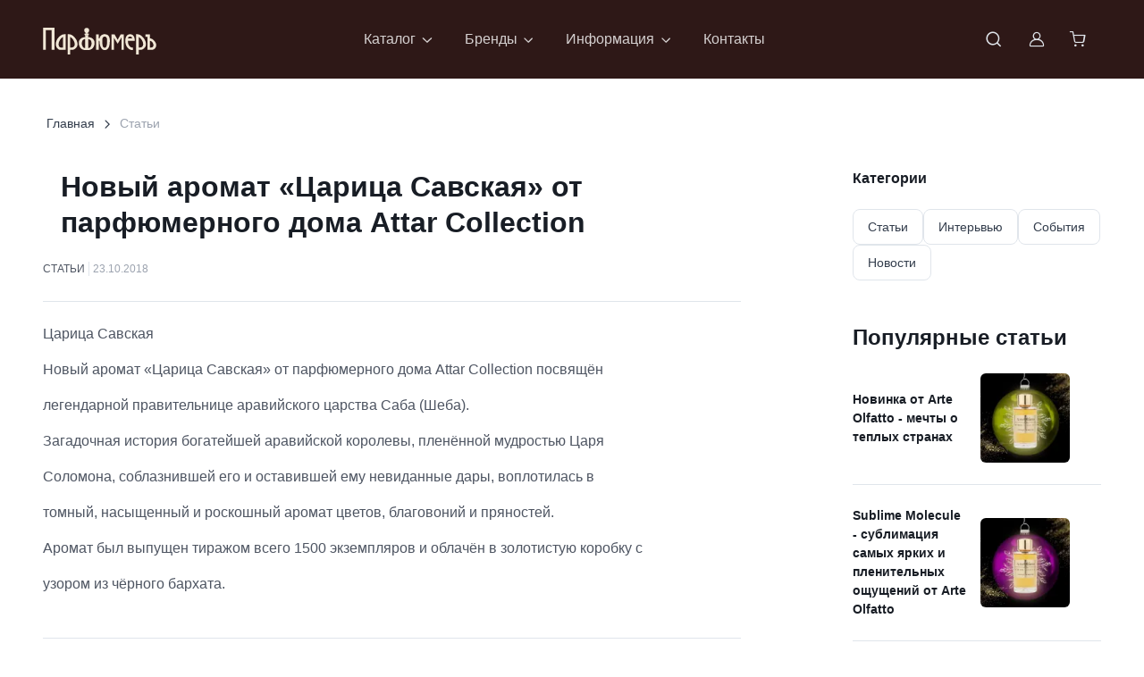

--- FILE ---
content_type: text/html; charset=utf-8
request_url: https://salonparfumer.ru/post/novyj-aromat-carica-savskaya-ot-parfyumernogo-doma-attar-collection/
body_size: 26684
content:
<!DOCTYPE html><html lang="ru" data-bs-theme="light" data-pwa="true" data-sentry-component="RootLayout" data-sentry-source-file="layout.jsx"><head><meta charSet="utf-8"/><meta name="viewport" content="width=device-width, initial-scale=1"/><link rel="preload" as="image" href="/logo_white.svg"/><link rel="preload" as="image" href="https://mc.yandex.ru/watch/756876"/><link rel="stylesheet" href="/_next/static/css/ff2ea4cbd7ac888f.css" data-precedence="next"/><link rel="stylesheet" href="/_next/static/css/12ced247c0915d9f.css" data-precedence="next"/><link rel="stylesheet" href="/_next/static/css/6b1833508e4fef0c.css" data-precedence="next"/><link rel="preload" as="script" fetchPriority="low" href="/_next/static/chunks/webpack-43f7171e032842b1.js"/><script src="/_next/static/chunks/fd9d1056-55b34a556a104a36.js" async=""></script><script src="/_next/static/chunks/5946-94b82e28669d80ee.js" async=""></script><script src="/_next/static/chunks/main-app-72d2d748e8872889.js" async=""></script><script src="/_next/static/chunks/7213-b0053eb834f2f40e.js" async=""></script><script src="/_next/static/chunks/2267-652dd73e13c971bc.js" async=""></script><script src="/_next/static/chunks/3943-b4015f43d5244b56.js" async=""></script><script src="/_next/static/chunks/2943-d1bd8e8c310df419.js" async=""></script><script src="/_next/static/chunks/app/layout-88f9dcc860052efc.js" async=""></script><script src="/_next/static/chunks/app/%5Barticles%5D/%5Bslug%5D/page-cb5d71fee08e3849.js" async=""></script><script src="/_next/static/chunks/app/error-74a06b40a670313d.js" async=""></script><script src="/_next/static/chunks/app/not-found-d8570dd4418f5c77.js" async=""></script><meta name="yandex-verification" content="186214d25c096591" data-sentry-element="meta" data-sentry-source-file="head.jsx"/><meta name="facebook-domain-verification" content="n6zofu0icdqrmxv6ih70bhvt1w2tll" data-sentry-element="meta" data-sentry-source-file="head.jsx"/><meta name="cmsmagazine" content="edfc9b76776abbd2ef486557580d3911" data-sentry-element="meta" data-sentry-source-file="head.jsx"/><link rel="icon" href="/favicon.svg" type="image/svg+xml"/><link rel="alternate icon" href="/favicon.png"/><link rel="icon" href="/favicon-16x16.png" sizes="16x16" type="image/png"/><link rel="icon" href="/favicon-32x32.png" sizes="32x32" type="image/png"/><link rel="icon" href="/favicon-96x96.png" sizes="96x96" type="image/png"/><link rel="apple-touch-icon" href="/apple-touch-icon.png"/><link rel="manifest" href="/manifest.json"/><link rel="mask-icon" href="/favicon.svg" color="#000000"/><link rel="shortcut icon" href="/favicon.ico"/><meta name="apple-mobile-web-app-title" content="Parfumer" data-sentry-element="meta" data-sentry-source-file="head.jsx"/><link rel="manifest" href="/site.webmanifest"/><title>Новый аромат «Царица Савская» от парфюмерного дома Attar Collection</title><meta name="description" content="Познакомиться с ароматом «Царица Савская» можно во всех салонах «Парфюмеръ»."/><meta property="og:title" content="Новый аромат «Царица Савская» от парфюмерного дома Attar Collection"/><meta property="og:description" content="Познакомиться с ароматом «Царица Савская» можно во всех салонах «Парфюмеръ»."/><meta name="twitter:card" content="summary"/><meta name="twitter:title" content="Новый аромат «Царица Савская» от парфюмерного дома Attar Collection"/><meta name="twitter:description" content="Познакомиться с ароматом «Царица Савская» можно во всех салонах «Парфюмеръ»."/><script src="/_next/static/chunks/polyfills-42372ed130431b0a.js" noModule=""></script></head><body itemType="http://schema.org/WebPage" vocab="http://schema.org/" typeof="WebPage"><header class="navbar navbar-expand-lg navbar-dark bg-dark d-block z-fixed p-0" data-sticky-navbar="{&quot;offset&quot;: 500}"><div class="container flex-nowrap d-block d-flex py-1 py-lg-3" data-bs-theme="light"><button type="button" class="navbar-toggler me-4 me-lg-0" data-bs-toggle="offcanvas" data-bs-target="#navbarNav" aria-controls="navbarNav" aria-label="Toggle navigation"><span class="navbar-toggler-icon"></span></button><a class="navbar-brand me-0" data-sentry-element="Link" data-sentry-source-file="HeaderNavbar2.jsx" href="/"><img src="/logo_white.svg" alt="Салон Парфюмер"/></a><div><nav class="offcanvas offcanvas-start" id="navbarNav" tabindex="-1" aria-labelledby="navbarNavLabel"><div class="offcanvas-header py-3"><h5 class="offcanvas-title" id="navbarNavLabel">Меню сайта</h5><button type="button" class="btn-close" data-bs-dismiss="offcanvas" aria-label="Close"></button></div><div class="offcanvas-body py-3 py-lg-0"><ul class="navbar-nav position-relative d-none d-lg-flex"><li class="nav-item dropdown py-lg-2 me-lg-n1 me-xl-0"><a class="nav-link dropdown-toggle" href="#" role="button" data-bs-toggle="dropdown" data-bs-trigger="hover" data-bs-auto-close="outside" aria-expanded="false">Каталог</a><ul class="dropdown-menu"><li class="dropend"><a class="dropdown-item dropdown-toggle" role="button" data-bs-toggle="dropdown" data-bs-trigger="hover" aria-expanded="false" data-sentry-element="Link" data-sentry-source-file="SideMenu2.jsx" href="/catalog/cosmetics/"><span class="text-truncate fw-normal">Косметика</span></a><ul class="dropdown-menu"><li><a class="dropdown-item fw-semibold text-truncate menu-link" data-sentry-element="Link" data-sentry-source-file="SideMenu2.jsx" href="/catalog/cosmetics/">Вся косметика</a></li><li><a class="dropdown-item fw-normal text-truncate menu-link" data-sentry-element="Link" data-sentry-source-file="SideMenu2.jsx" href="/catalog/cosmetics/aksessuary/">Аксессуары</a></li><li><a class="dropdown-item fw-normal text-truncate menu-link" data-sentry-element="Link" data-sentry-source-file="SideMenu2.jsx" href="/catalog/cosmetics/mylo/">Мыло</a></li><li><a class="dropdown-item fw-normal text-truncate menu-link" data-sentry-element="Link" data-sentry-source-file="SideMenu2.jsx" href="/catalog/cosmetics/toothpaste/">Зубная паста</a></li><li><a class="dropdown-item fw-normal text-truncate menu-link" data-sentry-element="Link" data-sentry-source-file="SideMenu2.jsx" href="/catalog/cosmetics/dekorativnaya-kosmetika/">Декоративная косметика</a></li><li><a class="dropdown-item fw-normal text-truncate menu-link" data-sentry-element="Link" data-sentry-source-file="SideMenu2.jsx" href="/catalog/cosmetics/uhod-za-telom/">Уход за телом</a></li><li><a class="dropdown-item fw-normal text-truncate menu-link" data-sentry-element="Link" data-sentry-source-file="SideMenu2.jsx" href="/catalog/cosmetics/uhod-za-rukami/">Уход за руками</a></li><li><a class="dropdown-item fw-normal text-truncate menu-link" data-sentry-element="Link" data-sentry-source-file="SideMenu2.jsx" href="/catalog/cosmetics/uhod-za-volosami/">Уход за волосами</a></li><li><a class="dropdown-item fw-normal text-truncate menu-link" data-sentry-element="Link" data-sentry-source-file="SideMenu2.jsx" href="/catalog/cosmetics/uhod-za-licom/">Уход за лицом</a></li><li><a class="dropdown-item fw-normal text-truncate menu-link" data-sentry-element="Link" data-sentry-source-file="SideMenu2.jsx" href="/catalog/cosmetics/dezodorant/">Дезодорант</a></li></ul></li><li class="dropend"><a class="dropdown-item dropdown-toggle" role="button" data-bs-toggle="dropdown" data-bs-trigger="hover" aria-expanded="false" data-sentry-element="Link" data-sentry-source-file="SideMenu2.jsx" href="/catalog/perfumery/">Парфюмерия</a><ul class="dropdown-menu"><li class="d-flex w-100 pt-1"><a class="dropdown-item fw-semibold text-truncate menu-link" data-sentry-element="Link" data-sentry-source-file="SideMenu2.jsx" href="/catalog/perfumery/">Вся парфюмерия</a></li><li class="d-flex w-100 pt-1"><a class="dropdown-item fw-normal text-truncate menu-link" data-sentry-element="Link" data-sentry-source-file="SideMenu2.jsx" href="/catalog/perfumery/parfyum-dlya-doma/">Парфюм для дома</a></li><li class="d-flex w-100 pt-1"><a class="dropdown-item fw-normal text-truncate menu-link" data-sentry-element="Link" data-sentry-source-file="SideMenu2.jsx" href="/catalog/perfumery/diffuzor/">Диффузор</a></li><li class="d-flex w-100 pt-1"><a class="dropdown-item fw-normal text-truncate menu-link" data-sentry-element="Link" data-sentry-source-file="SideMenu2.jsx" href="/catalog/perfumery/extrait-de-parfum/">Extrait de Parfum</a></li><li class="d-flex w-100 pt-1"><a class="dropdown-item fw-normal text-truncate menu-link" data-sentry-element="Link" data-sentry-source-file="SideMenu2.jsx" href="/catalog/perfumery/aksessuary/">Аксессуары</a></li><li class="d-flex w-100 pt-1"><a class="dropdown-item fw-normal text-truncate menu-link" data-sentry-element="Link" data-sentry-source-file="SideMenu2.jsx" href="/catalog/perfumery/duhi/">Духи</a></li><li class="d-flex w-100 pt-1"><a class="dropdown-item fw-normal text-truncate menu-link" data-sentry-element="Link" data-sentry-source-file="SideMenu2.jsx" href="/catalog/perfumery/parfyumirovannaya-voda/">Парфюмированная вода</a></li><li class="d-flex w-100 pt-1"><a class="dropdown-item fw-normal text-truncate menu-link" data-sentry-element="Link" data-sentry-source-file="SideMenu2.jsx" href="/catalog/perfumery/tualetnaya-voda/">Туалетная вода</a></li></ul></li><li class="dropend"><a class="dropdown-item dropdown-toggle" role="button" data-bs-toggle="dropdown" data-bs-trigger="hover" aria-expanded="false" data-sentry-element="Link" data-sentry-source-file="SideMenu2.jsx" href="/catalog/home/">Ароматы для дома</a><ul class="dropdown-menu"><li class="d-flex w-100 pt-1"><a class="dropdown-item fw-semibold text-truncate menu-link" data-sentry-element="Link" data-sentry-source-file="SideMenu2.jsx" href="/catalog/home/">Все ароматы для дома</a></li><li class="d-flex w-100 pt-1"><a class="dropdown-item fw-normal text-truncate menu-link" data-sentry-element="Link" data-sentry-source-file="SideMenu2.jsx" href="/catalog/home/mylo/">Мыло</a></li><li class="d-flex w-100 pt-1"><a class="dropdown-item fw-normal text-truncate menu-link" data-sentry-element="Link" data-sentry-source-file="SideMenu2.jsx" href="/catalog/home/interernye-duhi/">Интерьерные духи</a></li><li class="d-flex w-100 pt-1"><a class="dropdown-item fw-normal text-truncate menu-link" data-sentry-element="Link" data-sentry-source-file="SideMenu2.jsx" href="/catalog/home/diffuzor/">Диффузор</a></li><li class="d-flex w-100 pt-1"><a class="dropdown-item fw-normal text-truncate menu-link" data-sentry-element="Link" data-sentry-source-file="SideMenu2.jsx" href="/catalog/home/diffusor-refil/">Наполнитель</a></li><li class="d-flex w-100 pt-1"><a class="dropdown-item fw-normal text-truncate menu-link" data-sentry-element="Link" data-sentry-source-file="SideMenu2.jsx" href="/catalog/home/aksessuary/">Аксессуары</a></li><li class="d-flex w-100 pt-1"><a class="dropdown-item fw-normal text-truncate menu-link" data-sentry-element="Link" data-sentry-source-file="SideMenu2.jsx" href="/catalog/home/sachet/">Саше</a></li><li class="d-flex w-100 pt-1"><a class="dropdown-item fw-normal text-truncate menu-link" data-sentry-element="Link" data-sentry-source-file="SideMenu2.jsx" href="/catalog/home/svechi/">Свечи</a></li><li class="d-flex w-100 pt-1"><a class="dropdown-item fw-normal text-truncate menu-link" data-sentry-element="Link" data-sentry-source-file="SideMenu2.jsx" href="/catalog/home/parfyum-dlya-doma/">Парфюм для дома</a></li><li class="d-flex w-100 pt-1"><a class="dropdown-item fw-normal text-truncate menu-link" data-sentry-element="Link" data-sentry-source-file="SideMenu2.jsx" href="/catalog/home/aromat-avto/">Аромат для автомобиля</a></li></ul></li><li class="dropend"><a class="dropdown-item menu-link" data-sentry-element="Link" data-sentry-source-file="SideMenu2.jsx" href="/catalog/sertifikatyi-parfyumer/">Подарочные сертификаты</a></li><li class="dropend"><a class="dropdown-item menu-link" data-sentry-element="Link" data-sentry-source-file="SideMenu2.jsx" href="/catalog/special/">Специальное предложение</a></li></ul></li><li class="nav-item dropdown position-static py-lg-2 me-lg-n1 me-xl-0"><a class="nav-link dropdown-toggle" role="button" data-bs-toggle="dropdown" data-bs-trigger="hover" aria-expanded="false" data-sentry-element="Link" data-sentry-source-file="SideMenu2.jsx" href="#">Бренды</a><div class="dropdown-menu rounded-4 p-4 dropdown-menu-brands"><div class="d-flex flex-column flex-lg-row h-100 gap-4"><div class="w-100 brands-alphabet-menu"><a class="animate-underline animate-target d-inline h6 text-dark-emphasis text-decoration-none text-truncate" href="/brands/">Все бренды</a><div class="alphabet-header fw-semibold mt-3">A</div><ul class="list-unstyled" itemProp="itemListElement" itemScope="" itemType="https://schema.org/ListItem"><li itemProp="item"><a class="nav-link animate-underline text-truncate p-0 menu-link" itemProp="url" href="/brands/absolument-parfemeur/"><span class="animate-target text-dark fs-sm" itemProp="name">Absolument Parfumeur</span></a><meta itemProp="position" content="1"/></li><li itemProp="item"><a class="nav-link animate-underline text-truncate p-0 menu-link" itemProp="url" href="/brands/accendis/"><span class="animate-target text-dark fs-sm" itemProp="name">Accendis</span></a><meta itemProp="position" content="2"/></li><li itemProp="item"><a class="nav-link animate-underline text-truncate p-0 menu-link" itemProp="url" href="/brands/afnan/"><span class="animate-target text-dark fs-sm" itemProp="name">Afnan</span></a><meta itemProp="position" content="3"/></li><li itemProp="item"><a class="nav-link animate-underline text-truncate p-0 menu-link" itemProp="url" href="/brands/agatha/"><span class="animate-target text-dark fs-sm" itemProp="name">Agatha</span></a><meta itemProp="position" content="4"/></li><li itemProp="item"><a class="nav-link animate-underline text-truncate p-0 menu-link" itemProp="url" href="/brands/agatho/"><span class="animate-target text-dark fs-sm" itemProp="name">AGATHO</span></a><meta itemProp="position" content="5"/></li><li itemProp="item"><a class="nav-link animate-underline text-truncate p-0 menu-link" itemProp="url" href="/brands/al-haramain/"><span class="animate-target text-dark fs-sm" itemProp="name">AL HARAMAIN</span></a><meta itemProp="position" content="6"/></li><li itemProp="item"><a class="nav-link animate-underline text-truncate p-0 menu-link" itemProp="url" href="/brands/anomalia-paris/"><span class="animate-target text-dark fs-sm" itemProp="name">Anomalia Paris</span></a><meta itemProp="position" content="7"/></li><li itemProp="item"><a class="nav-link animate-underline text-truncate p-0 menu-link" itemProp="url" href="/brands/antika-farmacista/"><span class="animate-target text-dark fs-sm" itemProp="name">Antiсa Farmacista</span></a><meta itemProp="position" content="8"/></li><li itemProp="item"><a class="nav-link animate-underline text-truncate p-0 menu-link" itemProp="url" href="/brands/archetype/"><span class="animate-target text-dark fs-sm" itemProp="name">ARCHÉTYPE</span></a><meta itemProp="position" content="9"/></li><li itemProp="item"><a class="nav-link animate-underline text-truncate p-0 menu-link" itemProp="url" href="/brands/arteolfato/"><span class="animate-target text-dark fs-sm" itemProp="name">ArteOlfatto</span></a><meta itemProp="position" content="10"/></li><li itemProp="item"><a class="nav-link animate-underline text-truncate p-0 menu-link" itemProp="url" href="/brands/aurora-borealis/"><span class="animate-target text-dark fs-sm" itemProp="name">Aurora Borealis</span></a><meta itemProp="position" content="11"/></li></ul><div class="alphabet-header fw-semibold mt-3">B</div><ul class="list-unstyled" itemProp="itemListElement" itemScope="" itemType="https://schema.org/ListItem"><li itemProp="item"><a class="nav-link animate-underline text-truncate p-0 menu-link" itemProp="url" href="/brands/baobab-collection/"><span class="animate-target text-dark fs-sm" itemProp="name">Baobab Collection</span></a><meta itemProp="position" content="1"/></li><li itemProp="item"><a class="nav-link animate-underline text-truncate p-0 menu-link" itemProp="url" href="/brands/beaut-mediterranea/"><span class="animate-target text-dark fs-sm" itemProp="name">BEAUTÉ MEDITERRANEA</span></a><meta itemProp="position" content="2"/></li><li itemProp="item"><a class="nav-link animate-underline text-truncate p-0 menu-link" itemProp="url" href="/brands/berdoues/"><span class="animate-target text-dark fs-sm" itemProp="name">Berdoues</span></a><meta itemProp="position" content="3"/></li><li itemProp="item"><a class="nav-link animate-underline text-truncate p-0 menu-link" itemProp="url" href="/brands/blndr-grphy/"><span class="animate-target text-dark fs-sm" itemProp="name">BLNDR GRPHY</span></a><meta itemProp="position" content="4"/></li><li itemProp="item"><a class="nav-link animate-underline text-truncate p-0 menu-link" itemProp="url" href="/brands/Bois1920/"><span class="animate-target text-dark fs-sm" itemProp="name">Bois 1920</span></a><meta itemProp="position" content="5"/></li><li itemProp="item"><a class="nav-link animate-underline text-truncate p-0 menu-link" itemProp="url" href="/brands/bybozo/"><span class="animate-target text-dark fs-sm" itemProp="name">BYBOZO</span></a><meta itemProp="position" content="6"/></li></ul><div class="alphabet-header fw-semibold mt-3">C</div><ul class="list-unstyled" itemProp="itemListElement" itemScope="" itemType="https://schema.org/ListItem"><li itemProp="item"><a class="nav-link animate-underline text-truncate p-0 menu-link" itemProp="url" href="/brands/camille-leguay/"><span class="animate-target text-dark fs-sm" itemProp="name">Camille Leguay</span></a><meta itemProp="position" content="1"/></li><li itemProp="item"><a class="nav-link animate-underline text-truncate p-0 menu-link" itemProp="url" href="/brands/cera-di-cupra/"><span class="animate-target text-dark fs-sm" itemProp="name">Cera di Cupra</span></a><meta itemProp="position" content="2"/></li><li itemProp="item"><a class="nav-link animate-underline text-truncate p-0 menu-link" itemProp="url" href="/brands/cristian-tortu/"><span class="animate-target text-dark fs-sm" itemProp="name">Christian Tortu</span></a><meta itemProp="position" content="3"/></li><li itemProp="item"><a class="nav-link animate-underline text-truncate p-0 menu-link" itemProp="url" href="/brands/collines-de-provence/"><span class="animate-target text-dark fs-sm" itemProp="name">Collines de provence</span></a><meta itemProp="position" content="4"/></li><li itemProp="item"><a class="nav-link animate-underline text-truncate p-0 menu-link" itemProp="url" href="/brands/cosmetics-news/"><span class="animate-target text-dark fs-sm" itemProp="name">Cosmetics News</span></a><meta itemProp="position" content="5"/></li><li itemProp="item"><a class="nav-link animate-underline text-truncate p-0 menu-link" itemProp="url" href="/brands/cosmogony/"><span class="animate-target text-dark fs-sm" itemProp="name">Cosmogony</span></a><meta itemProp="position" content="6"/></li><li itemProp="item"><a class="nav-link animate-underline text-truncate p-0 menu-link" itemProp="url" href="/brands/Culti/"><span class="animate-target text-dark fs-sm" itemProp="name">Culti</span></a><meta itemProp="position" content="7"/></li></ul><div class="alphabet-header fw-semibold mt-3">D</div><ul class="list-unstyled" itemProp="itemListElement" itemScope="" itemType="https://schema.org/ListItem"><li itemProp="item"><a class="nav-link animate-underline text-truncate p-0 menu-link" itemProp="url" href="/brands/david-jourquin/"><span class="animate-target text-dark fs-sm" itemProp="name">David Jourquin</span></a><meta itemProp="position" content="1"/></li><li itemProp="item"><a class="nav-link animate-underline text-truncate p-0 menu-link" itemProp="url" href="/brands/declare/"><span class="animate-target text-dark fs-sm" itemProp="name">Declare</span></a><meta itemProp="position" content="2"/></li></ul><div class="alphabet-header fw-semibold mt-3">E</div><ul class="list-unstyled" itemProp="itemListElement" itemScope="" itemType="https://schema.org/ListItem"><li itemProp="item"><a class="nav-link animate-underline text-truncate p-0 menu-link" itemProp="url" href="/brands/estoras/"><span class="animate-target text-dark fs-sm" itemProp="name">ESTORAS</span></a><meta itemProp="position" content="1"/></li><li itemProp="item"><a class="nav-link animate-underline text-truncate p-0 menu-link" itemProp="url" href="/brands/evagarden/"><span class="animate-target text-dark fs-sm" itemProp="name">Evagarden</span></a><meta itemProp="position" content="2"/></li><li itemProp="item"><a class="nav-link animate-underline text-truncate p-0 menu-link" itemProp="url" href="/brands/ex-nihilo/"><span class="animate-target text-dark fs-sm" itemProp="name">EX NIHILO</span></a><meta itemProp="position" content="3"/></li></ul><div class="alphabet-header fw-semibold mt-3">F</div><ul class="list-unstyled" itemProp="itemListElement" itemScope="" itemType="https://schema.org/ListItem"><li itemProp="item"><a class="nav-link animate-underline text-truncate p-0 menu-link" itemProp="url" href="/brands/FranckBoclet/"><span class="animate-target text-dark fs-sm" itemProp="name">Franck Boclet</span></a><meta itemProp="position" content="1"/></li></ul><div class="alphabet-header fw-semibold mt-3">G</div><ul class="list-unstyled" itemProp="itemListElement" itemScope="" itemType="https://schema.org/ListItem"><li itemProp="item"><a class="nav-link animate-underline text-truncate p-0 menu-link" itemProp="url" href="/brands/genyum/"><span class="animate-target text-dark fs-sm" itemProp="name">Genyum</span></a><meta itemProp="position" content="1"/></li><li itemProp="item"><a class="nav-link animate-underline text-truncate p-0 menu-link" itemProp="url" href="/brands/graham-and-pott/"><span class="animate-target text-dark fs-sm" itemProp="name">GRAHAM &amp; POTT</span></a><meta itemProp="position" content="2"/></li><li itemProp="item"><a class="nav-link animate-underline text-truncate p-0 menu-link" itemProp="url" href="/brands/gustau/"><span class="animate-target text-dark fs-sm" itemProp="name">GUSTAU</span></a><meta itemProp="position" content="3"/></li></ul><div class="alphabet-header fw-semibold mt-3">H</div><ul class="list-unstyled" itemProp="itemListElement" itemScope="" itemType="https://schema.org/ListItem"><li itemProp="item"><a class="nav-link animate-underline text-truncate p-0 menu-link" itemProp="url" href="/brands/haan/"><span class="animate-target text-dark fs-sm" itemProp="name">HAAN</span></a><meta itemProp="position" content="1"/></li><li itemProp="item"><a class="nav-link animate-underline text-truncate p-0 menu-link" itemProp="url" href="/brands/hfc/"><span class="animate-target text-dark fs-sm" itemProp="name">HFC</span></a><meta itemProp="position" content="2"/></li><li itemProp="item"><a class="nav-link animate-underline text-truncate p-0 menu-link" itemProp="url" href="/brands/HouseofSillage/"><span class="animate-target text-dark fs-sm" itemProp="name">House of Sillage</span></a><meta itemProp="position" content="3"/></li><li itemProp="item"><a class="nav-link animate-underline text-truncate p-0 menu-link" itemProp="url" href="/brands/hunq/"><span class="animate-target text-dark fs-sm" itemProp="name">HUNQ</span></a><meta itemProp="position" content="4"/></li></ul><div class="alphabet-header fw-semibold mt-3">I</div><ul class="list-unstyled" itemProp="itemListElement" itemScope="" itemType="https://schema.org/ListItem"><li itemProp="item"><a class="nav-link animate-underline text-truncate p-0 menu-link" itemProp="url" href="/brands/initio/"><span class="animate-target text-dark fs-sm" itemProp="name">Initio</span></a><meta itemProp="position" content="1"/></li><li itemProp="item"><a class="nav-link animate-underline text-truncate p-0 menu-link" itemProp="url" href="/brands/ireju/"><span class="animate-target text-dark fs-sm" itemProp="name">iREJU</span></a><meta itemProp="position" content="2"/></li></ul><div class="alphabet-header fw-semibold mt-3">J</div><ul class="list-unstyled" itemProp="itemListElement" itemScope="" itemType="https://schema.org/ListItem"><li itemProp="item"><a class="nav-link animate-underline text-truncate p-0 menu-link" itemProp="url" href="/brands/jijide/"><span class="animate-target text-dark fs-sm" itemProp="name">JIJIDE</span></a><meta itemProp="position" content="1"/></li></ul><div class="alphabet-header fw-semibold mt-3">L</div><ul class="list-unstyled" itemProp="itemListElement" itemScope="" itemType="https://schema.org/ListItem"><li itemProp="item"><a class="nav-link animate-underline text-truncate p-0 menu-link" itemProp="url" href="/brands/la-florentina/"><span class="animate-target text-dark fs-sm" itemProp="name">LA FLORENTINA</span></a><meta itemProp="position" content="1"/></li><li itemProp="item"><a class="nav-link animate-underline text-truncate p-0 menu-link" itemProp="url" href="/brands/len/"><span class="animate-target text-dark fs-sm" itemProp="name">LEN</span></a><meta itemProp="position" content="2"/></li><li itemProp="item"><a class="nav-link animate-underline text-truncate p-0 menu-link" itemProp="url" href="/brands/12_parfumeurs/"><span class="animate-target text-dark fs-sm" itemProp="name">Les 12 Parfumeurs Français</span></a><meta itemProp="position" content="3"/></li><li itemProp="item"><a class="nav-link animate-underline text-truncate p-0 menu-link" itemProp="url" href="/brands/lothantique/"><span class="animate-target text-dark fs-sm" itemProp="name">LOTHANTIQUE</span></a><meta itemProp="position" content="4"/></li></ul><div class="alphabet-header fw-semibold mt-3">M</div><ul class="list-unstyled" itemProp="itemListElement" itemScope="" itemType="https://schema.org/ListItem"><li itemProp="item"><a class="nav-link animate-underline text-truncate p-0 menu-link" itemProp="url" href="/brands/m_micallef/"><span class="animate-target text-dark fs-sm" itemProp="name">M. Micallef</span></a><meta itemProp="position" content="1"/></li><li itemProp="item"><a class="nav-link animate-underline text-truncate p-0 menu-link" itemProp="url" href="/brands/maison-ianne/"><span class="animate-target text-dark fs-sm" itemProp="name">MAISON IANNE</span></a><meta itemProp="position" content="2"/></li><li itemProp="item"><a class="nav-link animate-underline text-truncate p-0 menu-link" itemProp="url" href="/brands/maison-oud/"><span class="animate-target text-dark fs-sm" itemProp="name">MAISON OUD</span></a><meta itemProp="position" content="3"/></li><li itemProp="item"><a class="nav-link animate-underline text-truncate p-0 menu-link" itemProp="url" href="/brands/majda-bekkali/"><span class="animate-target text-dark fs-sm" itemProp="name">Majda Bekkali</span></a><meta itemProp="position" content="4"/></li><li itemProp="item"><a class="nav-link animate-underline text-truncate p-0 menu-link" itemProp="url" href="/brands/majouri/"><span class="animate-target text-dark fs-sm" itemProp="name">MAJOURI</span></a><meta itemProp="position" content="5"/></li><li itemProp="item"><a class="nav-link animate-underline text-truncate p-0 menu-link" itemProp="url" href="/brands/mario-fissi-1937/"><span class="animate-target text-dark fs-sm" itemProp="name">Mario Fissi 1937</span></a><meta itemProp="position" content="6"/></li><li itemProp="item"><a class="nav-link animate-underline text-truncate p-0 menu-link" itemProp="url" href="/brands/marvis-zubnaya-pasta/"><span class="animate-target text-dark fs-sm" itemProp="name">Marvis</span></a><meta itemProp="position" content="7"/></li><li itemProp="item"><a class="nav-link animate-underline text-truncate p-0 menu-link" itemProp="url" href="/brands/MDCI/"><span class="animate-target text-dark fs-sm" itemProp="name">MDCI</span></a><meta itemProp="position" content="8"/></li><li itemProp="item"><a class="nav-link animate-underline text-truncate p-0 menu-link" itemProp="url" href="/brands/memoize/"><span class="animate-target text-dark fs-sm" itemProp="name">Memoize</span></a><meta itemProp="position" content="9"/></li><li itemProp="item"><a class="nav-link animate-underline text-truncate p-0 menu-link" itemProp="url" href="/brands/montecristo-deleggend/"><span class="animate-target text-dark fs-sm" itemProp="name">MILLE CENTUM</span></a><meta itemProp="position" content="10"/></li><li itemProp="item"><a class="nav-link animate-underline text-truncate p-0 menu-link" itemProp="url" href="/brands/miriamquevedo/"><span class="animate-target text-dark fs-sm" itemProp="name">Miriamquevedo</span></a><meta itemProp="position" content="11"/></li><li itemProp="item"><a class="nav-link animate-underline text-truncate p-0 menu-link" itemProp="url" href="/brands/mr-and-mrs-fragrance/"><span class="animate-target text-dark fs-sm" itemProp="name">Mr&amp;Mrs Fragrance</span></a><meta itemProp="position" content="12"/></li></ul><div class="alphabet-header fw-semibold mt-3">N</div><ul class="list-unstyled" itemProp="itemListElement" itemScope="" itemType="https://schema.org/ListItem"><li itemProp="item"><a class="nav-link animate-underline text-truncate p-0 menu-link" itemProp="url" href="/brands/nayassia/"><span class="animate-target text-dark fs-sm" itemProp="name">NAYASSIA</span></a><meta itemProp="position" content="1"/></li><li itemProp="item"><a class="nav-link animate-underline text-truncate p-0 menu-link" itemProp="url" href="/brands/nebu/"><span class="animate-target text-dark fs-sm" itemProp="name">Nebu</span></a><meta itemProp="position" content="2"/></li><li itemProp="item"><a class="nav-link animate-underline text-truncate p-0 menu-link" itemProp="url" href="/brands/niche-house/"><span class="animate-target text-dark fs-sm" itemProp="name">NICHE HOUSE</span></a><meta itemProp="position" content="3"/></li><li itemProp="item"><a class="nav-link animate-underline text-truncate p-0 menu-link" itemProp="url" href="/brands/nino-pase/"><span class="animate-target text-dark fs-sm" itemProp="name">NINO P.A.S.E.</span></a><meta itemProp="position" content="4"/></li><li itemProp="item"><a class="nav-link animate-underline text-truncate p-0 menu-link" itemProp="url" href="/brands/noble-royale/"><span class="animate-target text-dark fs-sm" itemProp="name">Noble Royale</span></a><meta itemProp="position" content="5"/></li><li itemProp="item"><a class="nav-link animate-underline text-truncate p-0 menu-link" itemProp="url" href="/brands/nonplusultra-parfume/"><span class="animate-target text-dark fs-sm" itemProp="name">NonPlusUltra Parfum</span></a><meta itemProp="position" content="6"/></li></ul><div class="alphabet-header fw-semibold mt-3">O</div><ul class="list-unstyled" itemProp="itemListElement" itemScope="" itemType="https://schema.org/ListItem"><li itemProp="item"><a class="nav-link animate-underline text-truncate p-0 menu-link" itemProp="url" href="/brands/omnia-2/"><span class="animate-target text-dark fs-sm" itemProp="name">OMNIA</span></a><meta itemProp="position" content="1"/></li></ul><div class="alphabet-header fw-semibold mt-3">P</div><ul class="list-unstyled" itemProp="itemListElement" itemScope="" itemType="https://schema.org/ListItem"><li itemProp="item"><a class="nav-link animate-underline text-truncate p-0 menu-link" itemProp="url" href="/brands/panouge/"><span class="animate-target text-dark fs-sm" itemProp="name">Panouge</span></a><meta itemProp="position" content="1"/></li><li itemProp="item"><a class="nav-link animate-underline text-truncate p-0 menu-link" itemProp="url" href="/brands/PaoloGigli/"><span class="animate-target text-dark fs-sm" itemProp="name">Paolo Gigli</span></a><meta itemProp="position" content="2"/></li><li itemProp="item"><a class="nav-link animate-underline text-truncate p-0 menu-link" itemProp="url" href="/brands/paolo-pecora/"><span class="animate-target text-dark fs-sm" itemProp="name">Paolo Pecora</span></a><meta itemProp="position" content="3"/></li><li itemProp="item"><a class="nav-link animate-underline text-truncate p-0 menu-link" itemProp="url" href="/brands/parfums_de_marly/"><span class="animate-target text-dark fs-sm" itemProp="name">Parfums de Marly</span></a><meta itemProp="position" content="4"/></li><li itemProp="item"><a class="nav-link animate-underline text-truncate p-0 menu-link" itemProp="url" href="/brands/parfun/"><span class="animate-target text-dark fs-sm" itemProp="name">PARFUN</span></a><meta itemProp="position" content="5"/></li><li itemProp="item"><a class="nav-link animate-underline text-truncate p-0 menu-link" itemProp="url" href="/brands/perfume-cult/"><span class="animate-target text-dark fs-sm" itemProp="name">PERFUME CULT</span></a><meta itemProp="position" content="6"/></li><li itemProp="item"><a class="nav-link animate-underline text-truncate p-0 menu-link" itemProp="url" href="/brands/perfume4home/"><span class="animate-target text-dark fs-sm" itemProp="name">Perfume4home</span></a><meta itemProp="position" content="7"/></li><li itemProp="item"><a class="nav-link animate-underline text-truncate p-0 menu-link" itemProp="url" href="/brands/pompeii/"><span class="animate-target text-dark fs-sm" itemProp="name">POMPEII</span></a><meta itemProp="position" content="8"/></li></ul><div class="alphabet-header fw-semibold mt-3">R</div><ul class="list-unstyled" itemProp="itemListElement" itemScope="" itemType="https://schema.org/ListItem"><li itemProp="item"><a class="nav-link animate-underline text-truncate p-0 menu-link" itemProp="url" href="/brands/rich/"><span class="animate-target text-dark fs-sm" itemProp="name">RICH</span></a><meta itemProp="position" content="1"/></li><li itemProp="item"><a class="nav-link animate-underline text-truncate p-0 menu-link" itemProp="url" href="/brands/risalto/"><span class="animate-target text-dark fs-sm" itemProp="name">RISALTO</span></a><meta itemProp="position" content="2"/></li><li itemProp="item"><a class="nav-link animate-underline text-truncate p-0 menu-link" itemProp="url" href="/brands/royal-glory/"><span class="animate-target text-dark fs-sm" itemProp="name">ROYAL GLORY</span></a><meta itemProp="position" content="3"/></li><li itemProp="item"><a class="nav-link animate-underline text-truncate p-0 menu-link" itemProp="url" href="/brands/rubeus-milano/"><span class="animate-target text-dark fs-sm" itemProp="name">Rubeus Milano</span></a><meta itemProp="position" content="4"/></li><li itemProp="item"><a class="nav-link animate-underline text-truncate p-0 menu-link" itemProp="url" href="/brands/rudross/"><span class="animate-target text-dark fs-sm" itemProp="name">RUDROSS</span></a><meta itemProp="position" content="5"/></li><li itemProp="item"><a class="nav-link animate-underline text-truncate p-0 menu-link" itemProp="url" href="/brands/rue-broca/"><span class="animate-target text-dark fs-sm" itemProp="name">Rue Broca</span></a><meta itemProp="position" content="6"/></li></ul><div class="alphabet-header fw-semibold mt-3">S</div><ul class="list-unstyled" itemProp="itemListElement" itemScope="" itemType="https://schema.org/ListItem"><li itemProp="item"><a class="nav-link animate-underline text-truncate p-0 menu-link" itemProp="url" href="/brands/serge-dumonten/"><span class="animate-target text-dark fs-sm" itemProp="name">Serge Dumonten</span></a><meta itemProp="position" content="1"/></li><li itemProp="item"><a class="nav-link animate-underline text-truncate p-0 menu-link" itemProp="url" href="/brands/sg-79-sthlm/"><span class="animate-target text-dark fs-sm" itemProp="name">SG79 | STHLM</span></a><meta itemProp="position" content="2"/></li><li itemProp="item"><a class="nav-link animate-underline text-truncate p-0 menu-link" itemProp="url" href="/brands/signature/"><span class="animate-target text-dark fs-sm" itemProp="name">Signature</span></a><meta itemProp="position" content="3"/></li><li itemProp="item"><a class="nav-link animate-underline text-truncate p-0 menu-link" itemProp="url" href="/brands/simone-andreoli/"><span class="animate-target text-dark fs-sm" itemProp="name">SIMONE ANDREOLI</span></a><meta itemProp="position" content="4"/></li><li itemProp="item"><a class="nav-link animate-underline text-truncate p-0 menu-link" itemProp="url" href="/brands/sophies-garden/"><span class="animate-target text-dark fs-sm" itemProp="name">Sophie`s Garden</span></a><meta itemProp="position" content="5"/></li><li itemProp="item"><a class="nav-link animate-underline text-truncate p-0 menu-link" itemProp="url" href="/brands/soul-of-mine/"><span class="animate-target text-dark fs-sm" itemProp="name">SOUL of MINE</span></a><meta itemProp="position" content="6"/></li><li itemProp="item"><a class="nav-link animate-underline text-truncate p-0 menu-link" itemProp="url" href="/brands/swiss-arabian/"><span class="animate-target text-dark fs-sm" itemProp="name">SWISS ARABIAN</span></a><meta itemProp="position" content="7"/></li><li itemProp="item"><a class="nav-link animate-underline text-truncate p-0 menu-link" itemProp="url" href="/brands/synonyme/"><span class="animate-target text-dark fs-sm" itemProp="name">SYNONYME</span></a><meta itemProp="position" content="8"/></li></ul><div class="alphabet-header fw-semibold mt-3">T</div><ul class="list-unstyled" itemProp="itemListElement" itemScope="" itemType="https://schema.org/ListItem"><li itemProp="item"><a class="nav-link animate-underline text-truncate p-0 menu-link" itemProp="url" href="/brands/the-harmonist/"><span class="animate-target text-dark fs-sm" itemProp="name">The Harmonist</span></a><meta itemProp="position" content="1"/></li><li itemProp="item"><a class="nav-link animate-underline text-truncate p-0 menu-link" itemProp="url" href="/brands/the-merchant-of-venice/"><span class="animate-target text-dark fs-sm" itemProp="name">The Merchant of Venice</span></a><meta itemProp="position" content="2"/></li><li itemProp="item"><a class="nav-link animate-underline text-truncate p-0 menu-link" itemProp="url" href="/brands/theodoros-kalotinis-perfumer/"><span class="animate-target text-dark fs-sm" itemProp="name">THEODOROS KALOTINIS PERFUMER</span></a><meta itemProp="position" content="3"/></li><li itemProp="item"><a class="nav-link animate-underline text-truncate p-0 menu-link" itemProp="url" href="/brands/travalo/"><span class="animate-target text-dark fs-sm" itemProp="name">Travalo</span></a><meta itemProp="position" content="4"/></li></ul><div class="alphabet-header fw-semibold mt-3">U</div><ul class="list-unstyled" itemProp="itemListElement" itemScope="" itemType="https://schema.org/ListItem"><li itemProp="item"><a class="nav-link animate-underline text-truncate p-0 menu-link" itemProp="url" href="/brands/urban-scents/"><span class="animate-target text-dark fs-sm" itemProp="name">Urban Scents</span></a><meta itemProp="position" content="1"/></li></ul><div class="alphabet-header fw-semibold mt-3">V</div><ul class="list-unstyled" itemProp="itemListElement" itemScope="" itemType="https://schema.org/ListItem"><li itemProp="item"><a class="nav-link animate-underline text-truncate p-0 menu-link" itemProp="url" href="/brands/vila-hermanos/"><span class="animate-target text-dark fs-sm" itemProp="name">VILA HERMANOS</span></a><meta itemProp="position" content="1"/></li><li itemProp="item"><a class="nav-link animate-underline text-truncate p-0 menu-link" itemProp="url" href="/brands/villa-buti/"><span class="animate-target text-dark fs-sm" itemProp="name">Villa Buti</span></a><meta itemProp="position" content="2"/></li><li itemProp="item"><a class="nav-link animate-underline text-truncate p-0 menu-link" itemProp="url" href="/brands/vinove/"><span class="animate-target text-dark fs-sm" itemProp="name">VINOVE</span></a><meta itemProp="position" content="3"/></li></ul><div class="alphabet-header fw-semibold mt-3">W</div><ul class="list-unstyled" itemProp="itemListElement" itemScope="" itemType="https://schema.org/ListItem"><li itemProp="item"><a class="nav-link animate-underline text-truncate p-0 menu-link" itemProp="url" href="/brands/welton-london/"><span class="animate-target text-dark fs-sm" itemProp="name">WELTON London</span></a><meta itemProp="position" content="1"/></li></ul><div class="alphabet-header fw-semibold mt-3">Y</div><ul class="list-unstyled" itemProp="itemListElement" itemScope="" itemType="https://schema.org/ListItem"><li itemProp="item"><a class="nav-link animate-underline text-truncate p-0 menu-link" itemProp="url" href="/brands/yeye/"><span class="animate-target text-dark fs-sm" itemProp="name">YeYe</span></a><meta itemProp="position" content="1"/></li></ul><div class="alphabet-header fw-semibold mt-3">Л</div><ul class="list-unstyled" itemProp="itemListElement" itemScope="" itemType="https://schema.org/ListItem"><li itemProp="item"><a class="nav-link animate-underline text-truncate p-0 menu-link" itemProp="url" href="/brands/lab-fragrans/"><span class="animate-target text-dark fs-sm" itemProp="name">Лаб Фрагранс</span></a><meta itemProp="position" content="1"/></li></ul><div class="alphabet-header fw-semibold mt-3">П</div><ul class="list-unstyled" itemProp="itemListElement" itemScope="" itemType="https://schema.org/ListItem"><li itemProp="item"><a class="nav-link animate-underline text-truncate p-0 menu-link" itemProp="url" href="/brands/sertifikatyi-parfyumer/"><span class="animate-target text-dark fs-sm" itemProp="name">Подарочные сертификаты</span></a><meta itemProp="position" content="1"/></li></ul></div></div></div></li><li class="nav-item dropdown py-lg-2 me-lg-n1 me-xl-0"><a class="nav-link dropdown-toggle" role="button" data-bs-toggle="dropdown" data-bs-trigger="hover" data-bs-auto-close="outside" aria-expanded="false" data-sentry-element="Link" data-sentry-source-file="SideMenu2.jsx" href="#">Информация</a><ul class="dropdown-menu"><li class="dropend"><a class="dropdown-item menu-link" data-sentry-element="Link" data-sentry-source-file="SideMenu2.jsx" href="/info/vip/">Дисконтная программа</a></li><li class="dropend"><a class="dropdown-item menu-link" data-sentry-element="Link" data-sentry-source-file="SideMenu2.jsx" href="/service/">Наши сервисы</a></li><li class="dropend"><a class="dropdown-item menu-link" data-sentry-element="Link" data-sentry-source-file="SideMenu2.jsx" href="/info/">Условия оплаты</a></li><li class="dropend"><a class="dropdown-item menu-link" data-sentry-element="Link" data-sentry-source-file="SideMenu2.jsx" href="/info/usloviya-dostavki/">Условия доставки</a></li><li class="dropend"><a class="dropdown-item menu-link" data-sentry-element="Link" data-sentry-source-file="SideMenu2.jsx" href="/info/history/">История компании</a></li><li class="dropend"><a class="dropdown-item menu-link" data-sentry-element="Link" data-sentry-source-file="SideMenu2.jsx" href="/events/">События</a></li><li class="dropend"><a class="dropdown-item menu-link" data-sentry-element="Link" data-sentry-source-file="SideMenu2.jsx" href="/salon/">Салоны</a></li><li class="dropend"><a class="dropdown-item menu-link" data-sentry-element="Link" data-sentry-source-file="SideMenu2.jsx" href="/articles/">Журнал</a></li></ul></li><li class="nav-item py-lg-2 me-lg-n2 me-xl-0"><a class="nav-link" data-sentry-element="Link" data-sentry-source-file="SideMenu2.jsx" href="/contacts/">Контакты</a></li></ul><div class="accordion d-block d-md-none"><div class="row justify-content-start"><div class="accordion-item col-sm-3 border-0"><div class="h6 accordion-header" id="categoriesHeading"><span class="text-dark-emphasis d-none d-sm-block">Каталог</span><button type="button" class="accordion-button collapsed py-3 d-sm-none" data-bs-toggle="collapse" data-bs-target="#categoriesLinks" aria-expanded="false" aria-controls="categoriesLinks">Каталог</button></div><div class="accordion-collapse collapse d-sm-block show" id="categoriesLinks" aria-labelledby="categoriesHeading" data-bs-parent="#footerLinks"><ul class="nav flex-column gap-2 pt-sm-3 pb-3 pb-sm-0 mt-n1 mb-1 mb-sm-0"><li class="d-flex w-100 pt-1 justify-content-start justify-content-lg-end"><a class="nav-link animate-underline animate-target d-inline fw-normal text-truncate p-0 mobile-link" data-sentry-element="Link" data-sentry-source-file="SideMenu2.jsx" href="/brands/">Бренды</a></li><li class="d-flex w-100 pt-1 justify-content-start justify-content-lg-end"><a class="nav-link animate-underline animate-target d-inline fw-normal text-truncate p-0 mobile-link" data-sentry-element="Link" data-sentry-source-file="SideMenu2.jsx" href="/catalog/cosmetics/">Косметика</a></li><li class="d-flex w-100 pt-1 justify-content-start justify-content-lg-end"><a class="nav-link animate-underline animate-target d-inline fw-normal text-truncate p-0 mobile-link" data-sentry-element="Link" data-sentry-source-file="SideMenu2.jsx" href="/catalog/perfumery/">Парфюмерия</a></li><li class="d-flex w-100 pt-1 justify-content-start justify-content-lg-end"><a class="nav-link animate-underline animate-target d-inline fw-normal text-truncate p-0 mobile-link" data-sentry-element="Link" data-sentry-source-file="SideMenu2.jsx" href="/catalog/home/">Ароматы для дома</a></li><li class="d-flex w-100 pt-1 justify-content-start justify-content-lg-end"><a class="nav-link animate-underline animate-target d-inline fw-normal text-truncate p-0 mobile-link" data-sentry-element="Link" data-sentry-source-file="SideMenu2.jsx" href="/catalog/sertifikatyi-parfyumer/">Подарочные сертификаты</a></li><li class="d-flex w-100 pt-1 justify-content-start justify-content-lg-end"><a class="nav-link animate-underline animate-target d-inline fw-normal text-truncate p-0 mobile-link" data-sentry-element="Link" data-sentry-source-file="SideMenu2.jsx" href="/catalog/special/">Специальное предложение</a></li></ul></div><hr class="d-sm-none my-0"/></div></div><ul class="nav flex-column gap-2 pt-sm-3 pb-3 pb-sm-0 mt-3 mb-1 mb-sm-0 "><li class="d-flex w-100 pt-1 justify-content-start justify-content-lg-end"><a class="h6 animate-underline animate-target d-inline text-truncate p-0 mb-1 mobile-link" data-sentry-element="Link" data-sentry-source-file="SideMenu2.jsx" href="/salon/">Салоны</a></li><li class="d-flex w-100 pt-1 justify-content-start justify-content-lg-end"><a class="h6 animate-underline animate-target d-inline text-truncate p-0 mb-1 mobile-link" data-sentry-element="Link" data-sentry-source-file="SideMenu2.jsx" href="/info/history/">История компании</a></li><li class="d-flex w-100 pt-1 justify-content-start justify-content-lg-end"><a class="h6 animate-underline animate-target d-inline text-truncate p-0 mb-1 mobile-link" data-sentry-element="Link" data-sentry-source-file="SideMenu2.jsx" href="/service/">Наши сервисы</a></li><li class="d-flex w-100 pt-1 justify-content-start justify-content-lg-end"><a class="h6 animate-underline animate-target d-inline text-truncate p-0 mb-1 mobile-link" data-sentry-element="Link" data-sentry-source-file="SideMenu2.jsx" href="/info/">Условия оплаты</a></li><li class="d-flex w-100 pt-1 justify-content-start justify-content-lg-end"><a class="h6 animate-underline animate-target d-inline text-truncate p-0 mb-1 mobile-link" data-sentry-element="Link" data-sentry-source-file="SideMenu2.jsx" href="/info/usloviya-dostavki/">Условия доставки</a></li><li class="d-flex w-100 pt-1 justify-content-start justify-content-lg-end"><a class="h6 animate-underline animate-target d-inline text-truncate p-0 mb-1 mobile-link" data-sentry-element="Link" data-sentry-source-file="SideMenu2.jsx" href="/articles/">Журнал</a></li><li class="d-flex w-100 pt-1 justify-content-start justify-content-lg-end"><a class="h6 animate-underline animate-target d-inline text-truncate p-0 mb-1 mobile-link" data-sentry-element="Link" data-sentry-source-file="SideMenu2.jsx" href="/contacts/">Контакты</a></li></ul></div></div><div class="offcanvas-header border-top px-0 py-3 mt-3 d-md-none"><div class="nav nav-justified w-100"><a class="nav-link border-end" data-sentry-element="Link" data-sentry-source-file="SideMenu2.jsx" href="/profile/"><i class="ci-user fs-lg opacity-60 me-2"></i>Профиль</a><a class="nav-link" data-sentry-element="Link" data-sentry-source-file="SideMenu2.jsx" href="/profile/wishlist/"><i class="ci-heart fs-lg opacity-60 me-2"></i>Избранное</a></div></div></nav></div><div class="d-flex align-items-center"><button type="button" class="btn btn-icon btn-lg fs-xl btn-outline-secondary border-0 rounded-circle animate-shake" data-bs-toggle="collapse" data-bs-target="#searchBar" aria-expanded="false" aria-controls="searchBar" aria-label="Toggle search bar"><i class="ci-search animate-target"></i></button><a class="btn btn-icon btn-lg fs-lg btn-outline-secondary border-0 rounded-circle animate-shake d-none d-md-inline-flex" data-sentry-element="Link" data-sentry-component="ProfileButton" data-sentry-source-file="ProfileButton.jsx" href="/signin/"><i class="ci-user animate-target"></i><span class="visually-hidden">Войти в профиль</span></a><button type="button" class="btn btn-icon btn-lg position-relative btn-outline-secondary border-0" data-bs-toggle="offcanvas" data-bs-target="#shoppingCart" aria-controls="shoppingCart" aria-label="Shopping cart" disabled="" data-sentry-component="CartButton" data-sentry-source-file="CartButton.jsx"><span class="position-absolute top-0 start-0 d-flex align-items-center justify-content-center w-100 h-100 animate-slide-end fs-lg"><div class="spinner-border spinner-border-sm text-light" role="status"><span class="visually-hidden">Загрузка...</span></div></span></button></div></div><div class="collapse position-absolute top-100 z-2 w-100 bg-dark" id="searchBar"><div class="container position-relative mb-3" data-bs-theme="dark"><form id="autoCompleteSearch" role="search" class="navbar-form input-group d-flex flex-nowrap" action="/search/"><input id="id_q" type="search" placeholder="Искать парфюмерию по названию или артикулу" autoComplete="off" class="form-control form-control-lg border-white rounded-pill" name="q" value=""/><div id="after_id_q" class="open"></div><span class="searchButton"><button type="submit" class="d-flex btn bt-sm btn-default text-dark"><span class="sr-only">Поиск</span><i class="ci-search position-absolute top-50 translate-middle-y d-flex fs-lg text-white ms-3"></i></button></span></form></div></div></header><div class="offcanvas offcanvas-end pb-sm-2 px-sm-2" id="shoppingCart" tabindex="-1" aria-labelledby="shoppingCartLabel"><div class="offcanvas-header flex-column align-items-start py-3 pt-lg-4"><div class="d-flex align-items-center justify-content-between w-100 mb-3 mb-lg-4"><h4 class="offcanvas-title" id="shoppingCartLabel">Корзина</h4><button type="button" class="btn-close" data-bs-dismiss="offcanvas" aria-label="Close"></button></div><div class="alert alert-info text-dark-emphasis fs-sm border-0 rounded-4 mb-0" role="alert">Добавьте в корзину товаров на сумму больше<!-- --> <span class="fw-semibold">10 000</span> ₽.<!-- --> <span class="fw-semibold">И доставка <br/>станет бесплатная</span> для вас!</div></div><div class="offcanvas-body d-flex flex-column gap-4 pt-2"><div>Загрузка корзины...</div></div><div class="offcanvas-header flex-column align-items-start"><div class="d-flex align-items-center justify-content-between w-100 mb-3 mb-md-4"><span class="text-light-emphasis">Итого:</span><span class="h6 mb-0"> ₽</span></div><div class="d-flex w-100 gap-3"><button class="btn btn-lg btn-primary w-100 rounded-pill" data-bs-dismiss="offcanvas">Оформить</button></div></div></div><main class="content-wrapper"><section class="container pb-5 mb-2 mb-md-3 mb-lg-4 mb-xl-5"><div class="row"><nav class="container pt-3 my-3 my-md-4" aria-label="breadcrumb"><ol class="breadcrumb"><li class="breadcrumb-item"><a href="/">Главная</a></li><li class="breadcrumb-item active" aria-current="page">Статьи</li></ol></nav><div class="col-lg-8"><h1 class="h2 container mb-4 ps-0" data-heading-tag="H1">Новый аромат «Царица Савская» от парфюмерного дома Attar Collection</h1><div class="nav align-items-center gap-2 border-bottom pb-4 mt-n1 mb-4"><a class="nav-link text-body fs-xs text-uppercase p-0" href="/articles/">Статьи</a><hr class="vr my-1 mx-1"/><span class="text-body-tertiary fs-xs">23.10.2018</span></div><div class="d-flex flex-column gap-4 mt-n3"></div><div><p><p>Царица Савская</p>
<p>Новый аромат «Царица Савская» от парфюмерного дома Attar Collection посвящён</p>
<p>легендарной правительнице аравийского царства Саба (Шеба).</p>
<p>Загадочная история богатейшей аравийской королевы, пленённой мудростью Царя</p>
<p>Соломона, соблазнившей его и оставившей ему невиданные дары, воплотилась в</p>
<p>томный, насыщенный и роскошный аромат цветов, благовоний и пряностей.</p>
<p>Аромат был выпущен тиражом всего 1500 экземпляров и облачён в золотистую коробку с</p>
<p>узором из чёрного бархата.</p>
<p></p></p></div><hr class="mt-4 mt-sm-5"/></div><aside class="col-lg-4 col-xl-3 offset-xl-1"><div class="offcanvas-lg offcanvas-end sticky-lg-top ps-lg-4 ps-xl-0" id="blogSidebar"><div class="offcanvas-header py-3"><h5 class="offcanvas-title" data-heading-tag="H5">Sidebar</h5><button type="button" class="btn-close" data-bs-dismiss="offcanvas" data-bs-target="#blogSidebar" aria-label="Close"></button></div><div class="offcanvas-body d-block pt-2 py-lg-0"><h4 class="h6 mb-4" data-heading-tag="H4">Категории</h4><div class="d-flex flex-wrap gap-3"><a class="btn btn-outline-secondary px-3" href="/articles/">Статьи</a><a class="btn btn-outline-secondary px-3" href="/intervyu/">Интерьвью</a><a class="btn btn-outline-secondary px-3" href="/events/">События</a><a class="btn btn-outline-secondary px-3" href="/news/">Новости</a></div><div class="h4 pt-5 mb-0">Популярные статьи</div><article class="hover-effect-scale position-relative d-flex align-items-center border-bottom py-4"><div class="w-100 pe-3"><h3 class="h6 lh-base fs-sm mb-0" data-heading-tag="H3"><a class="hover-effect-underline stretched-link" href="/articles/novinka-ot-arte-olfatto-mechty-o-teplyh-stranah/">Новинка от Arte Olfatto - мечты о теплых странах </a></h3></div><div class=" w-100"><img alt="Новинка от Arte Olfatto - мечты о теплых странах " loading="lazy" width="100" height="100" decoding="async" data-nimg="1" class="rounded-2" style="color:transparent" srcSet="/_next/image/?url=https%3A%2F%2Fsalonapi.wmtb.ru%2Fmedia%2Fimages%2Fd1d1d3598672314196573c41c206487c.max-1000x1000.jpg&amp;w=128&amp;q=75 1x, /_next/image/?url=https%3A%2F%2Fsalonapi.wmtb.ru%2Fmedia%2Fimages%2Fd1d1d3598672314196573c41c206487c.max-1000x1000.jpg&amp;w=256&amp;q=75 2x" src="/_next/image/?url=https%3A%2F%2Fsalonapi.wmtb.ru%2Fmedia%2Fimages%2Fd1d1d3598672314196573c41c206487c.max-1000x1000.jpg&amp;w=256&amp;q=75"/></div></article><article class="hover-effect-scale position-relative d-flex align-items-center border-bottom py-4"><div class="w-100 pe-3"><h3 class="h6 lh-base fs-sm mb-0" data-heading-tag="H3"><a class="hover-effect-underline stretched-link" href="/articles/sublime-molecule-sublimaciya-samyh-yarkih-i-plenitelnyh-oshushenij-ot-arte-olfatto/">Sublime Molecule - сублимация самых ярких и пленительных ощущений от Arte Olfatto </a></h3></div><div class=" w-100"><img alt="Sublime Molecule - сублимация самых ярких и пленительных ощущений от Arte Olfatto " loading="lazy" width="100" height="100" decoding="async" data-nimg="1" class="rounded-2" style="color:transparent" srcSet="/_next/image/?url=https%3A%2F%2Fsalonapi.wmtb.ru%2Fmedia%2Fimages%2F13f382cbcb282d332579f51284415231.max-1000x1000.jpg&amp;w=128&amp;q=75 1x, /_next/image/?url=https%3A%2F%2Fsalonapi.wmtb.ru%2Fmedia%2Fimages%2F13f382cbcb282d332579f51284415231.max-1000x1000.jpg&amp;w=256&amp;q=75 2x" src="/_next/image/?url=https%3A%2F%2Fsalonapi.wmtb.ru%2Fmedia%2Fimages%2F13f382cbcb282d332579f51284415231.max-1000x1000.jpg&amp;w=256&amp;q=75"/></div></article><article class="hover-effect-scale position-relative d-flex align-items-center border-bottom py-4"><div class="w-100 pe-3"><h3 class="h6 lh-base fs-sm mb-0" data-heading-tag="H3"><a class="hover-effect-underline stretched-link" href="/articles/yakamoz-vremya-zagadyvat-zhelaniya/">Yakamoz - время загадывать желания </a></h3></div><div class=" w-100"><img alt="Yakamoz - время загадывать желания " loading="lazy" width="100" height="100" decoding="async" data-nimg="1" class="rounded-2" style="color:transparent" srcSet="/_next/image/?url=https%3A%2F%2Fsalonapi.wmtb.ru%2Fmedia%2Fimages%2F4dd338f2c0577560596283584a39e574.max-1000x1000.jpg&amp;w=128&amp;q=75 1x, /_next/image/?url=https%3A%2F%2Fsalonapi.wmtb.ru%2Fmedia%2Fimages%2F4dd338f2c0577560596283584a39e574.max-1000x1000.jpg&amp;w=256&amp;q=75 2x" src="/_next/image/?url=https%3A%2F%2Fsalonapi.wmtb.ru%2Fmedia%2Fimages%2F4dd338f2c0577560596283584a39e574.max-1000x1000.jpg&amp;w=256&amp;q=75"/></div></article><h4 class="h6 pt-4" data-heading-tag="H4">Подписывайтесь на нас:</h4><div class="d-flex gap-2 pb-2"><a class="btn btn-icon fs-base btn-outline-secondary border-0" data-bs-toggle="tooltip" data-bs-template="&lt;div className=&quot;tooltip fs-xs mb-n2&quot; role=&quot;tooltip&quot;&gt;&lt;div className=&quot;tooltip-inner bg-transparent text-body p-0&quot;&gt;&lt;/div&gt;&lt;/div&gt;" aria-label="Follow us on VK" data-bs-original-title="VK" data-sentry-element="Link" data-sentry-source-file="FollowUs.jsx" href="http://vk.com/salonparfumer"><i class="ci-vk"></i></a><a class="btn btn-icon fs-base btn-outline-secondary border-0" data-bs-toggle="tooltip" data-bs-template="&lt;div className=&quot;tooltip fs-xs mb-n2&quot; role=&quot;tooltip&quot;&gt;&lt;div className=&quot;tooltip-inner bg-transparent text-body p-0&quot;&gt;&lt;/div&gt;&lt;/div&gt;" aria-label="Follow us on Youtube" data-bs-original-title="Youtube" data-sentry-element="Link" data-sentry-source-file="FollowUs.jsx" href="https://www.youtube.com/channel/UCPDqsVvITaEdKFXTy8R3g5w"><i class="ci-youtube"></i></a></div></div></div></aside></div></section><hr/><section class="container mt-1 mt-sm-2 mt-md-3 mt-lg-4 mt-xl-5 mb-5"><div class="row row-cols-2 row-cols-md-3 g-4"><div class="col w-sm-100"><div class="d-flex flex-column flex-xxl-row align-items-center"><div class="d-flex text-dark-emphasis bg-body-tertiary rounded-circle p-4 mb-3 mb-xxl-0"><i class="ci-headphones fs-2 m-xxl-1"></i></div><div class="text-center text-xxl-start ps-xxl-3"><div class="h6 mb-1 animate-underline"><a href="tel:+78003334922" class="animate-target">8 800 333 49 22</a></div><p class="fs-sm mb-0">ONLINE консультант интернет магазина</p></div></div></div><div class="col"><div class="d-flex flex-column flex-xxl-row align-items-center"><div class="d-flex text-dark-emphasis bg-body-tertiary rounded-circle p-4 mb-3 mb-xxl-0"><i class="ci-delivery fs-2 m-xxl-1"></i></div><div class="text-center text-xxl-start ps-xxl-3"><span class="h6 mb-1">Бесплатная доставка</span><p class="fs-sm mb-0">От 10 000 р</p></div></div></div><div class="col"><div class="d-flex flex-column flex-xxl-row align-items-center"><div class="d-flex text-dark-emphasis bg-body-tertiary rounded-circle p-4 mb-3 mb-xxl-0"><i class="ci-chat fs-2 m-xxl-1"></i></div><div class="text-center text-xxl-start ps-xxl-3"><div class="h6 mb-1 animate-underline"><a href="/contacts/" class="animate-target">Поддержка</a></div><p class="fs-sm mb-0">Поддержка клиентов</p></div></div></div></div></section></main><footer class="footer bg-dark pb-4" data-bs-theme="dark"><div class="container pt-4 pt-md-5"><div class="row pt-3 pb-2 py-md-1 py-lg-2 justify-content-center"><div class="col-12 text-center d-flex flex-wrap justify-content-center"><a class="text-white fs-sm animate-underline animate-target d-inline fw-normal text-truncate p-0 ms-2 me-2" data-sentry-element="Link" data-sentry-source-file="Footer.jsx" href="/brands/">Бренды</a><a class="text-white fs-sm animate-underline animate-target d-inline fw-normal text-truncate p-0 ms-2 me-2" data-sentry-element="Link" data-sentry-source-file="Footer.jsx" href="/catalog/cosmetics/">Косметика</a><a class="text-white fs-sm animate-underline animate-target d-inline fw-normal text-truncate p-0 ms-2 me-2" data-sentry-element="Link" data-sentry-source-file="Footer.jsx" href="/catalog/perfumery/">Парфюмерия</a><a class="text-white fs-sm animate-underline animate-target d-inline fw-normal text-truncate p-0 ms-2 me-2" data-sentry-element="Link" data-sentry-source-file="Footer.jsx" href="/catalog/home/">Ароматы для дома</a><a class="text-white fs-sm animate-underline animate-target d-inline fw-normal text-truncate p-0 ms-2 me-2" data-sentry-element="Link" data-sentry-source-file="Footer.jsx" href="/catalog/sertifikatyi-parfyumer/">Подарочные сертификаты</a><a class="text-white fs-sm animate-underline animate-target d-inline fw-normal text-truncate p-0 ms-2 me-2" data-sentry-element="Link" data-sentry-source-file="Footer.jsx" href="/catalog/special/">Специальное предложение</a></div></div><div class="row pt-3 pb-2 py-md-1 py-lg-2 justify-content-center"><div class="col-12 text-center d-flex flex-wrap justify-content-center"><a class="text-white fs-sm animate-underline animate-target d-inline fw-normal text-truncate p-0 ms-2 me-2" data-sentry-element="Link" data-sentry-source-file="Footer.jsx" href="/info/history/">История компании</a><a class="text-white fs-sm animate-underline animate-target d-inline fw-normal text-truncate p-0 ms-2 me-2" data-sentry-element="Link" data-sentry-source-file="Footer.jsx" href="/service/">Наши сервисы</a><a class="text-white fs-sm animate-underline animate-target d-inline fw-normal text-truncate p-0 ms-2 me-2" data-sentry-element="Link" data-sentry-source-file="Footer.jsx" href="/info/">Условия оплаты</a><a class="text-white fs-sm animate-underline animate-target d-inline fw-normal text-truncate p-0 ms-2 me-2" data-sentry-element="Link" data-sentry-source-file="Footer.jsx" href="/info/usloviya-dostavki/">Условия доставки</a><a class="text-white fs-sm animate-underline animate-target d-inline fw-normal text-truncate p-0 ms-2 me-2" data-sentry-element="Link" data-sentry-source-file="Footer.jsx" href="/articles/">Журнал</a><a class="text-white fs-sm animate-underline animate-target d-inline fw-normal text-truncate p-0 ms-2 me-2" data-sentry-element="Link" data-sentry-source-file="Footer.jsx" href="/salon/">Салоны</a><a class="text-white fs-sm animate-underline animate-target d-inline fw-normal text-truncate p-0 ms-2 me-2" data-sentry-element="Link" data-sentry-source-file="Footer.jsx" href="/contacts/">Контакты</a></div></div><div class="row pt-3 pb-2 py-md-1 py-lg-2"><div class="col-12 flex justify-content-center text-center pb-sm-2 pb-md-0 mb-4 mb-md-5 mb-lg-0 mt-3"><p class="fs-sm text-body mx-auto" style="max-width:480px">Салоны «Парфюмеръ» — это роскошная коллекция селективных ароматов от ведущих парфюмерных брендов с историей. Это уникальные интерьеры и традиции работы с покупателями.</p></div></div></div><div class="container fs-xs text-body text-center text-lg-start pb-md-3 mb-0 d-flex justify-content-between"><div class="flex"><span>© 2007-2025 SalonParfumer.ru </span><a class="btn btn-icon fs-base btn-outline-secondary border-0" data-bs-toggle="tooltip" data-bs-template="&lt;div className=&quot;tooltip fs-xs mb-n2&quot; role=&quot;tooltip&quot;&gt;&lt;div className=&quot;tooltip-inner bg-transparent text-white p-0&quot;&gt;&lt;/div&gt;&lt;/div&gt;" title="VK" aria-label="Follow us on VK" data-sentry-element="Link" data-sentry-source-file="Footer.jsx" href="http://vk.com/salonparfumer"><i class="ci-vk"></i></a></div><a class="hover-effect-scale text-white text-decoration-none" target="_blank" data-sentry-element="Link" data-sentry-source-file="Footer.jsx" href="https://welcomemedia.ru"><img data-sentry-element="Image" data-sentry-source-file="Footer.jsx" loading="lazy" width="117" height="20" decoding="async" data-nimg="1" class="hover-effect-target" style="color:transparent" src="/welcomemedia-logo-white.svg"/></a></div></footer><div class="floating-buttons position-fixed top-50 end-0 z-sticky me-3 me-xl-4 pb-4"><a class="btn-scroll-top btn btn-sm bg-body border-0 rounded-pill shadow animate-slide-end" data-sentry-element="Link" data-sentry-source-file="Footer.jsx" href="#top">Top<i class="ci-arrow-right fs-base ms-1 me-n1 animate-target"></i><span class="position-absolute top-0 start-0 w-100 h-100 border rounded-pill z-0"></span><svg class="position-absolute top-0 start-0 w-100 h-100 z-1" viewBox="0 0 62 32" fill="none" xmlns="http://www.w3.org/2000/svg" data-sentry-element="svg" data-sentry-source-file="Footer.jsx"><rect x=".75" y=".75" width="60.5" height="30.5" rx="15.25" stroke="currentColor" stroke-width="1.5" stroke-miterlimit="10" data-sentry-element="rect" data-sentry-source-file="Footer.jsx"></rect></svg></a></div><section class="Toastify" aria-live="polite" aria-atomic="false" aria-relevant="additions text" aria-label="Notifications Alt+T"></section><noscript><div><img src="https://mc.yandex.ru/watch/756876" style="position:absolute;left:-9999px" alt=""/></div></noscript><!--$!--><template data-dgst="BAILOUT_TO_CLIENT_SIDE_RENDERING"></template><!--/$--><script src="/_next/static/chunks/webpack-43f7171e032842b1.js" async=""></script><script>(self.__next_f=self.__next_f||[]).push([0]);self.__next_f.push([2,null])</script><script>self.__next_f.push([1,"1:HL[\"/_next/static/css/ff2ea4cbd7ac888f.css\",\"style\"]\n2:HL[\"/_next/static/css/12ced247c0915d9f.css\",\"style\"]\n3:HL[\"/_next/static/css/6b1833508e4fef0c.css\",\"style\"]\n"])</script><script>self.__next_f.push([1,"4:I[4360,[],\"\"]\n7:I[9257,[],\"\"]\na:I[4857,[],\"\"]\nb:I[7358,[\"7213\",\"static/chunks/7213-b0053eb834f2f40e.js\",\"2267\",\"static/chunks/2267-652dd73e13c971bc.js\",\"3943\",\"static/chunks/3943-b4015f43d5244b56.js\",\"2943\",\"static/chunks/2943-d1bd8e8c310df419.js\",\"3185\",\"static/chunks/app/layout-88f9dcc860052efc.js\"],\"UserProvider\"]\nc:I[7132,[\"7213\",\"static/chunks/7213-b0053eb834f2f40e.js\",\"2267\",\"static/chunks/2267-652dd73e13c971bc.js\",\"3943\",\"static/chunks/3943-b4015f43d5244b56.js\",\"2943\",\"static/chunks/2943-d1bd8e8c310df419.js\",\"3185\",\"static/chunks/app/layout-88f9dcc860052efc.js\"],\"CartProvider\"]\nd:I[7640,[\"7213\",\"static/chunks/7213-b0053eb834f2f40e.js\",\"2267\",\"static/chunks/2267-652dd73e13c971bc.js\",\"3943\",\"static/chunks/3943-b4015f43d5244b56.js\",\"2943\",\"static/chunks/2943-d1bd8e8c310df419.js\",\"3185\",\"static/chunks/app/layout-88f9dcc860052efc.js\"],\"FavProvider\"]\ne:I[7213,[\"7213\",\"static/chunks/7213-b0053eb834f2f40e.js\",\"2267\",\"static/chunks/2267-652dd73e13c971bc.js\",\"1593\",\"static/chunks/app/%5Barticles%5D/%5Bslug%5D/page-cb5d71fee08e3849.js\"],\"\"]\n10:I[849,[\"7213\",\"static/chunks/7213-b0053eb834f2f40e.js\",\"2267\",\"static/chunks/2267-652dd73e13c971bc.js\",\"3943\",\"static/chunks/3943-b4015f43d5244b56.js\",\"2943\",\"static/chunks/2943-d1bd8e8c310df419.js\",\"3185\",\"static/chunks/app/layout-88f9dcc860052efc.js\"],\"default\"]\n11:I[7068,[\"7213\",\"static/chunks/7213-b0053eb834f2f40e.js\",\"2267\",\"static/chunks/2267-652dd73e13c971bc.js\",\"3943\",\"static/chunks/3943-b4015f43d5244b56.js\",\"2943\",\"static/chunks/2943-d1bd8e8c310df419.js\",\"3185\",\"static/chunks/app/layout-88f9dcc860052efc.js\"],\"default\"]\n12:I[8288,[\"7213\",\"static/chunks/7213-b0053eb834f2f40e.js\",\"2267\",\"static/chunks/2267-652dd73e13c971bc.js\",\"3943\",\"static/chunks/3943-b4015f43d5244b56.js\",\"2943\",\"static/chunks/2943-d1bd8e8c310df419.js\",\"3185\",\"static/chunks/app/layout-88f9dcc860052efc.js\"],\"default\"]\n13:I[2506,[\"7213\",\"static/chunks/7213-b0053eb834f2f40e.js\",\"2267\",\"static/chunks/2267-652dd73e13c971bc.js\",\"3943\",\"static/chunks/3943-b4015f43d5244b56.js\",\"2943\",\"static/chunks/2943-d1bd8"])</script><script>self.__next_f.push([1,"e8c310df419.js\",\"3185\",\"static/chunks/app/layout-88f9dcc860052efc.js\"],\"default\"]\n14:I[3845,[\"7213\",\"static/chunks/7213-b0053eb834f2f40e.js\",\"2267\",\"static/chunks/2267-652dd73e13c971bc.js\",\"3943\",\"static/chunks/3943-b4015f43d5244b56.js\",\"2943\",\"static/chunks/2943-d1bd8e8c310df419.js\",\"3185\",\"static/chunks/app/layout-88f9dcc860052efc.js\"],\"default\"]\n15:I[7897,[\"7213\",\"static/chunks/7213-b0053eb834f2f40e.js\",\"7601\",\"static/chunks/app/error-74a06b40a670313d.js\"],\"default\"]\n16:I[6934,[\"7213\",\"static/chunks/7213-b0053eb834f2f40e.js\",\"9160\",\"static/chunks/app/not-found-d8570dd4418f5c77.js\"],\"default\"]\n18:I[2267,[\"7213\",\"static/chunks/7213-b0053eb834f2f40e.js\",\"2267\",\"static/chunks/2267-652dd73e13c971bc.js\",\"1593\",\"static/chunks/app/%5Barticles%5D/%5Bslug%5D/page-cb5d71fee08e3849.js\"],\"Image\"]\n19:I[3097,[\"7213\",\"static/chunks/7213-b0053eb834f2f40e.js\",\"2267\",\"static/chunks/2267-652dd73e13c971bc.js\",\"3943\",\"static/chunks/3943-b4015f43d5244b56.js\",\"2943\",\"static/chunks/2943-d1bd8e8c310df419.js\",\"3185\",\"static/chunks/app/layout-88f9dcc860052efc.js\"],\"default\"]\n1a:I[2074,[\"7213\",\"static/chunks/7213-b0053eb834f2f40e.js\",\"2267\",\"static/chunks/2267-652dd73e13c971bc.js\",\"3943\",\"static/chunks/3943-b4015f43d5244b56.js\",\"2943\",\"static/chunks/2943-d1bd8e8c310df419.js\",\"3185\",\"static/chunks/app/layout-88f9dcc860052efc.js\"],\"ToastContainer\"]\n1b:I[7512,[\"7213\",\"static/chunks/7213-b0053eb834f2f40e.js\",\"9160\",\"static/chunks/app/not-found-d8570dd4418f5c77.js\"],\"\"]\n1d:\"$Sreact.suspense\"\n1e:I[2007,[\"7213\",\"static/chunks/7213-b0053eb834f2f40e.js\",\"2267\",\"static/chunks/2267-652dd73e13c971bc.js\",\"3943\",\"static/chunks/3943-b4015f43d5244b56.js\",\"2943\",\"static/chunks/2943-d1bd8e8c310df419.js\",\"3185\",\"static/chunks/app/layout-88f9dcc860052efc.js\"],\"BailoutToCSR\"]\n1f:I[6123,[\"7213\",\"static/chunks/7213-b0053eb834f2f40e.js\",\"2267\",\"static/chunks/2267-652dd73e13c971bc.js\",\"3943\",\"static/chunks/3943-b4015f43d5244b56.js\",\"2943\",\"static/chunks/2943-d1bd8e8c310df419.js\",\"3185\",\"static/chunks/app/layout-88f9dcc860052efc.js\"],\"default\"]\n21:I[6720,[],\"\"]\n8:"])</script><script>self.__next_f.push([1,"[\"articles\",\"post\",\"d\"]\n9:[\"slug\",\"novyj-aromat-carica-savskaya-ot-parfyumernogo-doma-attar-collection\",\"d\"]\n17:T42e,M218.542 111.74C210 110.26 203.002 106.91 197.546 101.692C192.125 96.4801 188.428 89.6344 186.456 81.1554C184.517 72.682 184.507 62.8824 186.425 51.7565C188.305 40.6582 191.546 31.4775 196.15 24.2144C200.787 16.9569 206.516 11.8098 213.335 8.77286C220.192 5.70843 227.878 4.89721 236.393 6.3392C244.907 7.78118 251.881 11.0752 257.314 16.2213C262.78 21.3729 266.508 28.1386 268.497 36.5182C270.491 44.8647 270.532 54.5843 268.619 65.677C266.728 76.8416 263.456 86.1024 258.802 93.4592C254.181 100.822 248.453 106.071 241.617 109.207C234.781 112.344 227.089 113.188 218.542 111.74ZM221.563 93.9002C227.394 94.8877 232.545 92.7441 237.017 87.4693C241.489 82.1945 244.701 73.6905 246.654 61.957C247.962 54.2379 248.255 47.6761 247.534 42.2717C246.847 36.873 245.281 32.6375 242.836 29.5652C240.425 26.4986 237.281 24.6371 233.405 23.9806C227.607 22.9987 222.478 25.112 218.018 30.3205C213.557 35.529 210.331 43.9115 208.34 55.4681C207.016 63.2866 206.689 69.945 207.36 75.4431C208.069 80.9138 209.643 85.2018 212.082 88.3071C214.527 91.3794 217.687 93.2437 221.563 93.9002Z1c:T509,\n                        document.querySelectorAll('.menu-link').forEach((linkEl) =\u003e {\n                            linkEl.addEventListener('click', () =\u003e {\n                                // console.log(\"Clicked on:\", linkEl);\n                                document.querySelectorAll('.dropdown-menu.show').forEach((menuEl) =\u003e {\n                                    menuEl.classList.remove('show');\n                                });\n                            });\n                        });\n                        document.querySelectorAll('.mobile-link').forEach((linkEl) =\u003e {\n                            linkEl.addEventListener('click', () =\u003e {\n                                // console.log(\"Clicked on:\", linkEl);\n                                document.querySelector('[data-bs-dismiss=\"offcanvas\"]').click();\n                            });\n "])</script><script>self.__next_f.push([1,"                       });\n                        document.querySelectorAll('.filter-link').forEach((linkEl) =\u003e {\n                            linkEl.addEventListener('click', () =\u003e {\n                                // console.log(\"Clicked on:\", linkEl);\n                                document.querySelector('[data-bs-target=\"#filterSidebar\"]').click();\n                            });\n                        });\n                    22:[]\n"])</script><script>self.__next_f.push([1,"0:[\"$\",\"$L4\",null,{\"buildId\":\"C-Z_eIfCyfwtZ8DY8mX7H\",\"assetPrefix\":\"\",\"urlParts\":[\"\",\"post\",\"novyj-aromat-carica-savskaya-ot-parfyumernogo-doma-attar-collection\",\"\"],\"initialTree\":[\"\",{\"children\":[[\"articles\",\"post\",\"d\"],{\"children\":[[\"slug\",\"novyj-aromat-carica-savskaya-ot-parfyumernogo-doma-attar-collection\",\"d\"],{\"children\":[\"__PAGE__\",{}]}]}]},\"$undefined\",\"$undefined\",true],\"initialSeedData\":[\"\",{\"children\":[[\"articles\",\"post\",\"d\"],{\"children\":[[\"slug\",\"novyj-aromat-carica-savskaya-ot-parfyumernogo-doma-attar-collection\",\"d\"],{\"children\":[\"__PAGE__\",{},[[\"$L5\",\"$L6\",null],null],null]},[null,[\"$\",\"$L7\",null,{\"parallelRouterKey\":\"children\",\"segmentPath\":[\"children\",\"$8\",\"children\",\"$9\",\"children\"],\"error\":\"$undefined\",\"errorStyles\":\"$undefined\",\"errorScripts\":\"$undefined\",\"template\":[\"$\",\"$La\",null,{}],\"templateStyles\":\"$undefined\",\"templateScripts\":\"$undefined\",\"notFound\":\"$undefined\",\"notFoundStyles\":\"$undefined\"}]],null]},[null,[\"$\",\"$L7\",null,{\"parallelRouterKey\":\"children\",\"segmentPath\":[\"children\",\"$8\",\"children\"],\"error\":\"$undefined\",\"errorStyles\":\"$undefined\",\"errorScripts\":\"$undefined\",\"template\":[\"$\",\"$La\",null,{}],\"templateStyles\":\"$undefined\",\"templateScripts\":\"$undefined\",\"notFound\":\"$undefined\",\"notFoundStyles\":\"$undefined\"}]],null]},[[[[\"$\",\"link\",\"0\",{\"rel\":\"stylesheet\",\"href\":\"/_next/static/css/ff2ea4cbd7ac888f.css\",\"precedence\":\"next\",\"crossOrigin\":\"$undefined\"}],[\"$\",\"link\",\"1\",{\"rel\":\"stylesheet\",\"href\":\"/_next/static/css/12ced247c0915d9f.css\",\"precedence\":\"next\",\"crossOrigin\":\"$undefined\"}],[\"$\",\"link\",\"2\",{\"rel\":\"stylesheet\",\"href\":\"/_next/static/css/6b1833508e4fef0c.css\",\"precedence\":\"next\",\"crossOrigin\":\"$undefined\"}]],[\"$\",\"html\",null,{\"lang\":\"ru\",\"data-bs-theme\":\"light\",\"data-pwa\":\"true\",\"data-sentry-component\":\"RootLayout\",\"data-sentry-source-file\":\"layout.jsx\",\"children\":[[[\"$\",\"meta\",null,{\"name\":\"yandex-verification\",\"content\":\"186214d25c096591\",\"data-sentry-element\":\"meta\",\"data-sentry-source-file\":\"head.jsx\"}],[\"$\",\"meta\",null,{\"name\":\"facebook-domain-verification\",\"content\":\"n6zofu0icdqrmxv6ih70bhvt1w2tll\",\"data-sentry-element\":\"meta\",\"data-sentry-source-file\":\"head.jsx\"}],[\"$\",\"meta\",null,{\"name\":\"cmsmagazine\",\"content\":\"edfc9b76776abbd2ef486557580d3911\",\"data-sentry-element\":\"meta\",\"data-sentry-source-file\":\"head.jsx\"}],[\"$\",\"link\",null,{\"rel\":\"icon\",\"href\":\"/favicon.svg\",\"type\":\"image/svg+xml\"}],[\"$\",\"link\",null,{\"rel\":\"alternate icon\",\"href\":\"/favicon.png\"}],[\"$\",\"link\",null,{\"rel\":\"icon\",\"href\":\"/favicon-16x16.png\",\"sizes\":\"16x16\",\"type\":\"image/png\"}],[\"$\",\"link\",null,{\"rel\":\"icon\",\"href\":\"/favicon-32x32.png\",\"sizes\":\"32x32\",\"type\":\"image/png\"}],[\"$\",\"link\",null,{\"rel\":\"icon\",\"href\":\"/favicon-96x96.png\",\"sizes\":\"96x96\",\"type\":\"image/png\"}],[\"$\",\"link\",null,{\"rel\":\"apple-touch-icon\",\"href\":\"/apple-touch-icon.png\"}],[\"$\",\"link\",null,{\"rel\":\"manifest\",\"href\":\"/manifest.json\"}],[\"$\",\"link\",null,{\"rel\":\"mask-icon\",\"href\":\"/favicon.svg\",\"color\":\"#000000\"}],[\"$\",\"link\",null,{\"rel\":\"shortcut icon\",\"href\":\"/favicon.ico\"}],[\"$\",\"meta\",null,{\"name\":\"apple-mobile-web-app-title\",\"content\":\"Parfumer\",\"data-sentry-element\":\"meta\",\"data-sentry-source-file\":\"head.jsx\"}],[\"$\",\"link\",null,{\"rel\":\"manifest\",\"href\":\"/site.webmanifest\"}]],[\"$\",\"body\",null,{\"itemScope\":\"\",\"itemType\":\"http://schema.org/WebPage\",\"vocab\":\"http://schema.org/\",\"typeof\":\"WebPage\",\"children\":[[\"$\",\"$Lb\",null,{\"data-sentry-element\":\"UserProvider\",\"data-sentry-source-file\":\"layout.jsx\",\"children\":[\"$\",\"$Lc\",null,{\"data-sentry-element\":\"CartProvider\",\"data-sentry-source-file\":\"layout.jsx\",\"children\":[\"$\",\"$Ld\",null,{\"data-sentry-element\":\"FavProvider\",\"data-sentry-source-file\":\"layout.jsx\",\"children\":[[\"$\",\"header\",null,{\"className\":\"navbar navbar-expand-lg navbar-dark bg-dark d-block z-fixed p-0\",\"data-sticky-navbar\":\"{\\\"offset\\\": 500}\",\"children\":[[\"$\",\"div\",null,{\"className\":\"container flex-nowrap d-block d-flex py-1 py-lg-3\",\"data-bs-theme\":\"light\",\"children\":[[\"$\",\"button\",null,{\"type\":\"button\",\"className\":\"navbar-toggler me-4 me-lg-0\",\"data-bs-toggle\":\"offcanvas\",\"data-bs-target\":\"#navbarNav\",\"aria-controls\":\"navbarNav\",\"aria-label\":\"Toggle navigation\",\"children\":[\"$\",\"span\",null,{\"className\":\"navbar-toggler-icon\"}]}],[\"$\",\"$Le\",null,{\"href\":\"/\",\"className\":\"navbar-brand me-0\",\"data-sentry-element\":\"Link\",\"data-sentry-source-file\":\"HeaderNavbar2.jsx\",\"children\":[\"$\",\"img\",null,{\"src\":\"/logo_white.svg\",\"alt\":\"Салон Парфюмер\"}]}],[\"$\",\"div\",null,{\"children\":[\"$\",\"nav\",null,{\"className\":\"offcanvas offcanvas-start\",\"id\":\"navbarNav\",\"tabIndex\":\"-1\",\"aria-labelledby\":\"navbarNavLabel\",\"children\":[[\"$\",\"div\",null,{\"className\":\"offcanvas-header py-3\",\"children\":[[\"$\",\"h5\",null,{\"className\":\"offcanvas-title\",\"id\":\"navbarNavLabel\",\"children\":\"Меню сайта\"}],[\"$\",\"button\",null,{\"type\":\"button\",\"className\":\"btn-close\",\"data-bs-dismiss\":\"offcanvas\",\"aria-label\":\"Close\"}]]}],[\"$\",\"div\",null,{\"className\":\"offcanvas-body py-3 py-lg-0\",\"children\":[[\"$\",\"ul\",null,{\"className\":\"navbar-nav position-relative d-none d-lg-flex\",\"children\":[[\"$\",\"li\",null,{\"className\":\"nav-item dropdown py-lg-2 me-lg-n1 me-xl-0\",\"children\":[[\"$\",\"a\",null,{\"className\":\"nav-link dropdown-toggle\",\"href\":\"#\",\"role\":\"button\",\"data-bs-toggle\":\"dropdown\",\"data-bs-trigger\":\"hover\",\"data-bs-auto-close\":\"outside\",\"aria-expanded\":\"false\",\"children\":\"Каталог\"}],[\"$\",\"ul\",null,{\"className\":\"dropdown-menu\",\"children\":[[\"$\",\"li\",null,{\"className\":\"dropend\",\"children\":[[\"$\",\"$Le\",null,{\"className\":\"dropdown-item dropdown-toggle\",\"href\":\"/catalog/cosmetics/\",\"role\":\"button\",\"data-bs-toggle\":\"dropdown\",\"data-bs-trigger\":\"hover\",\"aria-expanded\":\"false\",\"data-sentry-element\":\"Link\",\"data-sentry-source-file\":\"SideMenu2.jsx\",\"children\":[\"$\",\"span\",null,{\"className\":\"text-truncate fw-normal\",\"children\":\"Косметика\"}]}],[\"$\",\"ul\",null,{\"className\":\"dropdown-menu\",\"children\":[[\"$\",\"li\",null,{\"children\":[\"$\",\"$Le\",null,{\"className\":\"dropdown-item fw-semibold text-truncate menu-link\",\"href\":\"/catalog/cosmetics/\",\"data-sentry-element\":\"Link\",\"data-sentry-source-file\":\"SideMenu2.jsx\",\"children\":\"Вся косметика\"}]}],[\"$\",\"li\",null,{\"children\":[\"$\",\"$Le\",null,{\"className\":\"dropdown-item fw-normal text-truncate menu-link\",\"href\":\"/catalog/cosmetics/aksessuary\",\"data-sentry-element\":\"Link\",\"data-sentry-source-file\":\"SideMenu2.jsx\",\"children\":\"Аксессуары\"}]}],[\"$\",\"li\",null,{\"children\":[\"$\",\"$Le\",null,{\"className\":\"dropdown-item fw-normal text-truncate menu-link\",\"href\":\"/catalog/cosmetics/mylo/\",\"data-sentry-element\":\"Link\",\"data-sentry-source-file\":\"SideMenu2.jsx\",\"children\":\"Мыло\"}]}],[\"$\",\"li\",null,{\"children\":[\"$\",\"$Le\",null,{\"className\":\"dropdown-item fw-normal text-truncate menu-link\",\"href\":\"/catalog/cosmetics/toothpaste/\",\"data-sentry-element\":\"Link\",\"data-sentry-source-file\":\"SideMenu2.jsx\",\"children\":\"Зубная паста\"}]}],[\"$\",\"li\",null,{\"children\":[\"$\",\"$Le\",null,{\"className\":\"dropdown-item fw-normal text-truncate menu-link\",\"href\":\"/catalog/cosmetics/dekorativnaya-kosmetika/\",\"data-sentry-element\":\"Link\",\"data-sentry-source-file\":\"SideMenu2.jsx\",\"children\":\"Декоративная косметика\"}]}],[\"$\",\"li\",null,{\"children\":[\"$\",\"$Le\",null,{\"className\":\"dropdown-item fw-normal text-truncate menu-link\",\"href\":\"/catalog/cosmetics/uhod-za-telom/\",\"data-sentry-element\":\"Link\",\"data-sentry-source-file\":\"SideMenu2.jsx\",\"children\":\"Уход за телом\"}]}],[\"$\",\"li\",null,{\"children\":[\"$\",\"$Le\",null,{\"className\":\"dropdown-item fw-normal text-truncate menu-link\",\"href\":\"/catalog/cosmetics/uhod-za-rukami/\",\"data-sentry-element\":\"Link\",\"data-sentry-source-file\":\"SideMenu2.jsx\",\"children\":\"Уход за руками\"}]}],[\"$\",\"li\",null,{\"children\":[\"$\",\"$Le\",null,{\"className\":\"dropdown-item fw-normal text-truncate menu-link\",\"href\":\"/catalog/cosmetics/uhod-za-volosami/\",\"data-sentry-element\":\"Link\",\"data-sentry-source-file\":\"SideMenu2.jsx\",\"children\":\"Уход за волосами\"}]}],[\"$\",\"li\",null,{\"children\":[\"$\",\"$Le\",null,{\"className\":\"dropdown-item fw-normal text-truncate menu-link\",\"href\":\"/catalog/cosmetics/uhod-za-licom/\",\"data-sentry-element\":\"Link\",\"data-sentry-source-file\":\"SideMenu2.jsx\",\"children\":\"Уход за лицом\"}]}],[\"$\",\"li\",null,{\"children\":[\"$\",\"$Le\",null,{\"className\":\"dropdown-item fw-normal text-truncate menu-link\",\"href\":\"/catalog/cosmetics/dezodorant/\",\"data-sentry-element\":\"Link\",\"data-sentry-source-file\":\"SideMenu2.jsx\",\"children\":\"Дезодорант\"}]}]]}]]}],[\"$\",\"li\",null,{\"className\":\"dropend\",\"children\":[[\"$\",\"$Le\",null,{\"className\":\"dropdown-item dropdown-toggle\",\"href\":\"/catalog/perfumery/\",\"role\":\"button\",\"data-bs-toggle\":\"dropdown\",\"data-bs-trigger\":\"hover\",\"aria-expanded\":\"false\",\"data-sentry-element\":\"Link\",\"data-sentry-source-file\":\"SideMenu2.jsx\",\"children\":\"Парфюмерия\"}],[\"$\",\"ul\",null,{\"className\":\"dropdown-menu\",\"children\":[[\"$\",\"li\",null,{\"className\":\"d-flex w-100 pt-1\",\"children\":[\"$\",\"$Le\",null,{\"className\":\"dropdown-item fw-semibold text-truncate menu-link\",\"href\":\"/catalog/perfumery/\",\"data-sentry-element\":\"Link\",\"data-sentry-source-file\":\"SideMenu2.jsx\",\"children\":\"Вся парфюмерия\"}]}],[\"$\",\"li\",null,{\"className\":\"d-flex w-100 pt-1\",\"children\":[\"$\",\"$Le\",null,{\"className\":\"dropdown-item fw-normal text-truncate menu-link\",\"href\":\"/catalog/perfumery/parfyum-dlya-doma/\",\"data-sentry-element\":\"Link\",\"data-sentry-source-file\":\"SideMenu2.jsx\",\"children\":\"Парфюм для дома\"}]}],[\"$\",\"li\",null,{\"className\":\"d-flex w-100 pt-1\",\"children\":[\"$\",\"$Le\",null,{\"className\":\"dropdown-item fw-normal text-truncate menu-link\",\"href\":\"/catalog/perfumery/diffuzor/\",\"data-sentry-element\":\"Link\",\"data-sentry-source-file\":\"SideMenu2.jsx\",\"children\":\"Диффузор\"}]}],[\"$\",\"li\",null,{\"className\":\"d-flex w-100 pt-1\",\"children\":[\"$\",\"$Le\",null,{\"className\":\"dropdown-item fw-normal text-truncate menu-link\",\"href\":\"/catalog/perfumery/extrait-de-parfum/\",\"data-sentry-element\":\"Link\",\"data-sentry-source-file\":\"SideMenu2.jsx\",\"children\":\"Extrait de Parfum\"}]}],[\"$\",\"li\",null,{\"className\":\"d-flex w-100 pt-1\",\"children\":[\"$\",\"$Le\",null,{\"className\":\"dropdown-item fw-normal text-truncate menu-link\",\"href\":\"/catalog/perfumery/aksessuary/\",\"data-sentry-element\":\"Link\",\"data-sentry-source-file\":\"SideMenu2.jsx\",\"children\":\"Аксессуары\"}]}],[\"$\",\"li\",null,{\"className\":\"d-flex w-100 pt-1\",\"children\":[\"$\",\"$Le\",null,{\"className\":\"dropdown-item fw-normal text-truncate menu-link\",\"href\":\"/catalog/perfumery/duhi/\",\"data-sentry-element\":\"Link\",\"data-sentry-source-file\":\"SideMenu2.jsx\",\"children\":\"Духи\"}]}],[\"$\",\"li\",null,{\"className\":\"d-flex w-100 pt-1\",\"children\":[\"$\",\"$Le\",null,{\"className\":\"dropdown-item fw-normal text-truncate menu-link\",\"href\":\"/catalog/perfumery/parfyumirovannaya-voda/\",\"data-sentry-element\":\"Link\",\"data-sentry-source-file\":\"SideMenu2.jsx\",\"children\":\"Парфюмированная вода\"}]}],[\"$\",\"li\",null,{\"className\":\"d-flex w-100 pt-1\",\"children\":[\"$\",\"$Le\",null,{\"className\":\"dropdown-item fw-normal text-truncate menu-link\",\"href\":\"/catalog/perfumery/tualetnaya-voda/\",\"data-sentry-element\":\"Link\",\"data-sentry-source-file\":\"SideMenu2.jsx\",\"children\":\"Туалетная вода\"}]}]]}]]}],[\"$\",\"li\",null,{\"className\":\"dropend\",\"children\":[[\"$\",\"$Le\",null,{\"className\":\"dropdown-item dropdown-toggle\",\"href\":\"/catalog/home/\",\"role\":\"button\",\"data-bs-toggle\":\"dropdown\",\"data-bs-trigger\":\"hover\",\"aria-expanded\":\"false\",\"data-sentry-element\":\"Link\",\"data-sentry-source-file\":\"SideMenu2.jsx\",\"children\":\"Ароматы для дома\"}],[\"$\",\"ul\",null,{\"className\":\"dropdown-menu\",\"children\":[[\"$\",\"li\",null,{\"className\":\"d-flex w-100 pt-1\",\"children\":[\"$\",\"$Le\",null,{\"className\":\"dropdown-item fw-semibold text-truncate menu-link\",\"href\":\"/catalog/home/\",\"data-sentry-element\":\"Link\",\"data-sentry-source-file\":\"SideMenu2.jsx\",\"children\":\"Все ароматы для дома\"}]}],[\"$\",\"li\",null,{\"className\":\"d-flex w-100 pt-1\",\"children\":[\"$\",\"$Le\",null,{\"className\":\"dropdown-item fw-normal text-truncate menu-link\",\"href\":\"/catalog/home/mylo/\",\"data-sentry-element\":\"Link\",\"data-sentry-source-file\":\"SideMenu2.jsx\",\"children\":\"Мыло\"}]}],[\"$\",\"li\",null,{\"className\":\"d-flex w-100 pt-1\",\"children\":[\"$\",\"$Le\",null,{\"className\":\"dropdown-item fw-normal text-truncate menu-link\",\"href\":\"/catalog/home/interernye-duhi/\",\"data-sentry-element\":\"Link\",\"data-sentry-source-file\":\"SideMenu2.jsx\",\"children\":\"Интерьерные духи\"}]}],[\"$\",\"li\",null,{\"className\":\"d-flex w-100 pt-1\",\"children\":[\"$\",\"$Le\",null,{\"className\":\"dropdown-item fw-normal text-truncate menu-link\",\"href\":\"/catalog/home/diffuzor/\",\"data-sentry-element\":\"Link\",\"data-sentry-source-file\":\"SideMenu2.jsx\",\"children\":\"Диффузор\"}]}],[\"$\",\"li\",null,{\"className\":\"d-flex w-100 pt-1\",\"children\":[\"$\",\"$Le\",null,{\"className\":\"dropdown-item fw-normal text-truncate menu-link\",\"href\":\"/catalog/home/diffusor-refil/\",\"data-sentry-element\":\"Link\",\"data-sentry-source-file\":\"SideMenu2.jsx\",\"children\":\"Наполнитель\"}]}],[\"$\",\"li\",null,{\"className\":\"d-flex w-100 pt-1\",\"children\":[\"$\",\"$Le\",null,{\"className\":\"dropdown-item fw-normal text-truncate menu-link\",\"href\":\"/catalog/home/aksessuary/\",\"data-sentry-element\":\"Link\",\"data-sentry-source-file\":\"SideMenu2.jsx\",\"children\":\"Аксессуары\"}]}],[\"$\",\"li\",null,{\"className\":\"d-flex w-100 pt-1\",\"children\":[\"$\",\"$Le\",null,{\"className\":\"dropdown-item fw-normal text-truncate menu-link\",\"href\":\"/catalog/home/sachet/\",\"data-sentry-element\":\"Link\",\"data-sentry-source-file\":\"SideMenu2.jsx\",\"children\":\"Саше\"}]}],[\"$\",\"li\",null,{\"className\":\"d-flex w-100 pt-1\",\"children\":[\"$\",\"$Le\",null,{\"className\":\"dropdown-item fw-normal text-truncate menu-link\",\"href\":\"/catalog/home/svechi/\",\"data-sentry-element\":\"Link\",\"data-sentry-source-file\":\"SideMenu2.jsx\",\"children\":\"Свечи\"}]}],[\"$\",\"li\",null,{\"className\":\"d-flex w-100 pt-1\",\"children\":[\"$\",\"$Le\",null,{\"className\":\"dropdown-item fw-normal text-truncate menu-link\",\"href\":\"/catalog/home/parfyum-dlya-doma/\",\"data-sentry-element\":\"Link\",\"data-sentry-source-file\":\"SideMenu2.jsx\",\"children\":\"Парфюм для дома\"}]}],[\"$\",\"li\",null,{\"className\":\"d-flex w-100 pt-1\",\"children\":[\"$\",\"$Le\",null,{\"className\":\"dropdown-item fw-normal text-truncate menu-link\",\"href\":\"/catalog/home/aromat-avto/\",\"data-sentry-element\":\"Link\",\"data-sentry-source-file\":\"SideMenu2.jsx\",\"children\":\"Аромат для автомобиля\"}]}]]}]]}],[\"$\",\"li\",null,{\"className\":\"dropend\",\"children\":[\"$\",\"$Le\",null,{\"className\":\"dropdown-item menu-link\",\"href\":\"/catalog/sertifikatyi-parfyumer/\",\"data-sentry-element\":\"Link\",\"data-sentry-source-file\":\"SideMenu2.jsx\",\"children\":\"Подарочные сертификаты\"}]}],[\"$\",\"li\",null,{\"className\":\"dropend\",\"children\":[\"$\",\"$Le\",null,{\"className\":\"dropdown-item menu-link\",\"href\":\"/catalog/special/\",\"data-sentry-element\":\"Link\",\"data-sentry-source-file\":\"SideMenu2.jsx\",\"children\":\"Специальное предложение\"}]}]]}]]}],[\"$\",\"li\",null,{\"className\":\"nav-item dropdown position-static py-lg-2 me-lg-n1 me-xl-0\",\"children\":[[\"$\",\"$Le\",null,{\"className\":\"nav-link dropdown-toggle\",\"href\":\"#\",\"role\":\"button\",\"data-bs-toggle\":\"dropdown\",\"data-bs-trigger\":\"hover\",\"aria-expanded\":\"false\",\"data-sentry-element\":\"Link\",\"data-sentry-source-file\":\"SideMenu2.jsx\",\"children\":\"Бренды\"}],[\"$\",\"div\",null,{\"className\":\"dropdown-menu rounded-4 p-4 dropdown-menu-brands\",\"children\":\"$Lf\"}]]}],[\"$\",\"li\",null,{\"className\":\"nav-item dropdown py-lg-2 me-lg-n1 me-xl-0\",\"children\":[[\"$\",\"$Le\",null,{\"className\":\"nav-link dropdown-toggle\",\"href\":\"#\",\"role\":\"button\",\"data-bs-toggle\":\"dropdown\",\"data-bs-trigger\":\"hover\",\"data-bs-auto-close\":\"outside\",\"aria-expanded\":\"false\",\"data-sentry-element\":\"Link\",\"data-sentry-source-file\":\"SideMenu2.jsx\",\"children\":\"Информация\"}],[\"$\",\"ul\",null,{\"className\":\"dropdown-menu\",\"children\":[[\"$\",\"li\",null,{\"className\":\"dropend\",\"children\":[\"$\",\"$Le\",null,{\"className\":\"dropdown-item menu-link\",\"href\":\"/info/vip/\",\"data-sentry-element\":\"Link\",\"data-sentry-source-file\":\"SideMenu2.jsx\",\"children\":\"Дисконтная программа\"}]}],[\"$\",\"li\",null,{\"className\":\"dropend\",\"children\":[\"$\",\"$Le\",null,{\"className\":\"dropdown-item menu-link\",\"href\":\"/service/\",\"data-sentry-element\":\"Link\",\"data-sentry-source-file\":\"SideMenu2.jsx\",\"children\":\"Наши сервисы\"}]}],[\"$\",\"li\",null,{\"className\":\"dropend\",\"children\":[\"$\",\"$Le\",null,{\"className\":\"dropdown-item menu-link\",\"href\":\"/info/\",\"data-sentry-element\":\"Link\",\"data-sentry-source-file\":\"SideMenu2.jsx\",\"children\":\"Условия оплаты\"}]}],[\"$\",\"li\",null,{\"className\":\"dropend\",\"children\":[\"$\",\"$Le\",null,{\"className\":\"dropdown-item menu-link\",\"href\":\"/info/usloviya-dostavki/\",\"data-sentry-element\":\"Link\",\"data-sentry-source-file\":\"SideMenu2.jsx\",\"children\":\"Условия доставки\"}]}],[\"$\",\"li\",null,{\"className\":\"dropend\",\"children\":[\"$\",\"$Le\",null,{\"className\":\"dropdown-item menu-link\",\"href\":\"/info/history/\",\"data-sentry-element\":\"Link\",\"data-sentry-source-file\":\"SideMenu2.jsx\",\"children\":\"История компании\"}]}],[\"$\",\"li\",null,{\"className\":\"dropend\",\"children\":[\"$\",\"$Le\",null,{\"className\":\"dropdown-item menu-link\",\"href\":\"/events/\",\"data-sentry-element\":\"Link\",\"data-sentry-source-file\":\"SideMenu2.jsx\",\"children\":\"События\"}]}],[\"$\",\"li\",null,{\"className\":\"dropend\",\"children\":[\"$\",\"$Le\",null,{\"className\":\"dropdown-item menu-link\",\"href\":\"/salon/\",\"data-sentry-element\":\"Link\",\"data-sentry-source-file\":\"SideMenu2.jsx\",\"children\":\"Салоны\"}]}],[\"$\",\"li\",null,{\"className\":\"dropend\",\"children\":[\"$\",\"$Le\",null,{\"className\":\"dropdown-item menu-link\",\"href\":\"/articles/\",\"data-sentry-element\":\"Link\",\"data-sentry-source-file\":\"SideMenu2.jsx\",\"children\":\"Журнал\"}]}]]}]]}],[\"$\",\"li\",null,{\"className\":\"nav-item py-lg-2 me-lg-n2 me-xl-0\",\"children\":[\"$\",\"$Le\",null,{\"className\":\"nav-link\",\"href\":\"/contacts/\",\"data-sentry-element\":\"Link\",\"data-sentry-source-file\":\"SideMenu2.jsx\",\"children\":\"Контакты\"}]}]]}],[\"$\",\"div\",null,{\"className\":\"accordion d-block d-md-none\",\"children\":[[\"$\",\"div\",null,{\"className\":\"row justify-content-start\",\"children\":[\"$\",\"div\",null,{\"className\":\"accordion-item col-sm-3 border-0\",\"children\":[[\"$\",\"div\",null,{\"className\":\"h6 accordion-header\",\"id\":\"categoriesHeading\",\"children\":[[\"$\",\"span\",null,{\"className\":\"text-dark-emphasis d-none d-sm-block\",\"children\":\"Каталог\"}],[\"$\",\"button\",null,{\"type\":\"button\",\"className\":\"accordion-button collapsed py-3 d-sm-none\",\"data-bs-toggle\":\"collapse\",\"data-bs-target\":\"#categoriesLinks\",\"aria-expanded\":\"false\",\"aria-controls\":\"categoriesLinks\",\"children\":\"Каталог\"}]]}],[\"$\",\"div\",null,{\"className\":\"accordion-collapse collapse d-sm-block show\",\"id\":\"categoriesLinks\",\"aria-labelledby\":\"categoriesHeading\",\"data-bs-parent\":\"#footerLinks\",\"children\":[\"$\",\"ul\",null,{\"className\":\"nav flex-column gap-2 pt-sm-3 pb-3 pb-sm-0 mt-n1 mb-1 mb-sm-0\",\"children\":[[\"$\",\"li\",null,{\"className\":\"d-flex w-100 pt-1 justify-content-start justify-content-lg-end\",\"children\":[\"$\",\"$Le\",null,{\"className\":\"nav-link animate-underline animate-target d-inline fw-normal text-truncate p-0 mobile-link\",\"href\":\"/brands/\",\"data-sentry-element\":\"Link\",\"data-sentry-source-file\":\"SideMenu2.jsx\",\"children\":\"Бренды\"}]}],[\"$\",\"li\",null,{\"className\":\"d-flex w-100 pt-1 justify-content-start justify-content-lg-end\",\"children\":[\"$\",\"$Le\",null,{\"className\":\"nav-link animate-underline animate-target d-inline fw-normal text-truncate p-0 mobile-link\",\"href\":\"/catalog/cosmetics/\",\"data-sentry-element\":\"Link\",\"data-sentry-source-file\":\"SideMenu2.jsx\",\"children\":\"Косметика\"}]}],[\"$\",\"li\",null,{\"className\":\"d-flex w-100 pt-1 justify-content-start justify-content-lg-end\",\"children\":[\"$\",\"$Le\",null,{\"className\":\"nav-link animate-underline animate-target d-inline fw-normal text-truncate p-0 mobile-link\",\"href\":\"/catalog/perfumery/\",\"data-sentry-element\":\"Link\",\"data-sentry-source-file\":\"SideMenu2.jsx\",\"children\":\"Парфюмерия\"}]}],[\"$\",\"li\",null,{\"className\":\"d-flex w-100 pt-1 justify-content-start justify-content-lg-end\",\"children\":[\"$\",\"$Le\",null,{\"className\":\"nav-link animate-underline animate-target d-inline fw-normal text-truncate p-0 mobile-link\",\"href\":\"/catalog/home/\",\"data-sentry-element\":\"Link\",\"data-sentry-source-file\":\"SideMenu2.jsx\",\"children\":\"Ароматы для дома\"}]}],[\"$\",\"li\",null,{\"className\":\"d-flex w-100 pt-1 justify-content-start justify-content-lg-end\",\"children\":[\"$\",\"$Le\",null,{\"className\":\"nav-link animate-underline animate-target d-inline fw-normal text-truncate p-0 mobile-link\",\"href\":\"/catalog/sertifikatyi-parfyumer/\",\"data-sentry-element\":\"Link\",\"data-sentry-source-file\":\"SideMenu2.jsx\",\"children\":\"Подарочные сертификаты\"}]}],[\"$\",\"li\",null,{\"className\":\"d-flex w-100 pt-1 justify-content-start justify-content-lg-end\",\"children\":[\"$\",\"$Le\",null,{\"className\":\"nav-link animate-underline animate-target d-inline fw-normal text-truncate p-0 mobile-link\",\"href\":\"/catalog/special/\",\"data-sentry-element\":\"Link\",\"data-sentry-source-file\":\"SideMenu2.jsx\",\"children\":\"Специальное предложение\"}]}]]}]}],[\"$\",\"hr\",null,{\"className\":\"d-sm-none my-0\"}]]}]}],[\"$\",\"ul\",null,{\"className\":\"nav flex-column gap-2 pt-sm-3 pb-3 pb-sm-0 mt-3 mb-1 mb-sm-0 \",\"children\":[[\"$\",\"li\",null,{\"className\":\"d-flex w-100 pt-1 justify-content-start justify-content-lg-end\",\"children\":[\"$\",\"$Le\",null,{\"className\":\"h6 animate-underline animate-target d-inline text-truncate p-0 mb-1 mobile-link\",\"href\":\"/salon/\",\"data-sentry-element\":\"Link\",\"data-sentry-source-file\":\"SideMenu2.jsx\",\"children\":\"Салоны\"}]}],[\"$\",\"li\",null,{\"className\":\"d-flex w-100 pt-1 justify-content-start justify-content-lg-end\",\"children\":[\"$\",\"$Le\",null,{\"className\":\"h6 animate-underline animate-target d-inline text-truncate p-0 mb-1 mobile-link\",\"href\":\"/info/history/\",\"data-sentry-element\":\"Link\",\"data-sentry-source-file\":\"SideMenu2.jsx\",\"children\":\"История компании\"}]}],[\"$\",\"li\",null,{\"className\":\"d-flex w-100 pt-1 justify-content-start justify-content-lg-end\",\"children\":[\"$\",\"$Le\",null,{\"className\":\"h6 animate-underline animate-target d-inline text-truncate p-0 mb-1 mobile-link\",\"href\":\"/service/\",\"data-sentry-element\":\"Link\",\"data-sentry-source-file\":\"SideMenu2.jsx\",\"children\":\"Наши сервисы\"}]}],[\"$\",\"li\",null,{\"className\":\"d-flex w-100 pt-1 justify-content-start justify-content-lg-end\",\"children\":[\"$\",\"$Le\",null,{\"className\":\"h6 animate-underline animate-target d-inline text-truncate p-0 mb-1 mobile-link\",\"href\":\"/info/\",\"data-sentry-element\":\"Link\",\"data-sentry-source-file\":\"SideMenu2.jsx\",\"children\":\"Условия оплаты\"}]}],[\"$\",\"li\",null,{\"className\":\"d-flex w-100 pt-1 justify-content-start justify-content-lg-end\",\"children\":[\"$\",\"$Le\",null,{\"className\":\"h6 animate-underline animate-target d-inline text-truncate p-0 mb-1 mobile-link\",\"href\":\"/info/usloviya-dostavki/\",\"data-sentry-element\":\"Link\",\"data-sentry-source-file\":\"SideMenu2.jsx\",\"children\":\"Условия доставки\"}]}],[\"$\",\"li\",null,{\"className\":\"d-flex w-100 pt-1 justify-content-start justify-content-lg-end\",\"children\":[\"$\",\"$Le\",null,{\"className\":\"h6 animate-underline animate-target d-inline text-truncate p-0 mb-1 mobile-link\",\"href\":\"/articles/\",\"data-sentry-element\":\"Link\",\"data-sentry-source-file\":\"SideMenu2.jsx\",\"children\":\"Журнал\"}]}],[\"$\",\"li\",null,{\"className\":\"d-flex w-100 pt-1 justify-content-start justify-content-lg-end\",\"children\":[\"$\",\"$Le\",null,{\"className\":\"h6 animate-underline animate-target d-inline text-truncate p-0 mb-1 mobile-link\",\"href\":\"/contacts/\",\"data-sentry-element\":\"Link\",\"data-sentry-source-file\":\"SideMenu2.jsx\",\"children\":\"Контакты\"}]}]]}]]}]]}],[\"$\",\"div\",null,{\"className\":\"offcanvas-header border-top px-0 py-3 mt-3 d-md-none\",\"children\":[\"$\",\"div\",null,{\"className\":\"nav nav-justified w-100\",\"children\":[[\"$\",\"$Le\",null,{\"className\":\"nav-link border-end\",\"href\":\"/profile/\",\"data-sentry-element\":\"Link\",\"data-sentry-source-file\":\"SideMenu2.jsx\",\"children\":[[\"$\",\"i\",null,{\"className\":\"ci-user fs-lg opacity-60 me-2\"}],\"Профиль\"]}],[\"$\",\"$Le\",null,{\"className\":\"nav-link\",\"href\":\"/profile/wishlist/\",\"data-sentry-element\":\"Link\",\"data-sentry-source-file\":\"SideMenu2.jsx\",\"children\":[[\"$\",\"i\",null,{\"className\":\"ci-heart fs-lg opacity-60 me-2\"}],\"Избранное\"]}]]}]}]]}]}],[\"$\",\"div\",null,{\"className\":\"d-flex align-items-center\",\"children\":[[\"$\",\"button\",null,{\"type\":\"button\",\"className\":\"btn btn-icon btn-lg fs-xl btn-outline-secondary border-0 rounded-circle animate-shake\",\"data-bs-toggle\":\"collapse\",\"data-bs-target\":\"#searchBar\",\"aria-expanded\":\"false\",\"aria-controls\":\"searchBar\",\"aria-label\":\"Toggle search bar\",\"children\":[\"$\",\"i\",null,{\"className\":\"ci-search animate-target\"}]}],[\"$\",\"$L10\",null,{\"data-sentry-element\":\"ProfileButton\",\"data-sentry-source-file\":\"HeaderNavbar2.jsx\"}],[\"$\",\"$L11\",null,{\"data-sentry-element\":\"WishlistButton\",\"data-sentry-source-file\":\"HeaderNavbar2.jsx\"}],[\"$\",\"$L12\",null,{\"data-sentry-element\":\"CartButton\",\"data-sentry-source-file\":\"HeaderNavbar2.jsx\"}]]}]]}],[\"$\",\"$L13\",null,{\"data-sentry-element\":\"SearchForm\",\"data-sentry-source-file\":\"HeaderNavbar2.jsx\"}]]}],[\"$\",\"$L14\",null,{}],[\"$\",\"main\",null,{\"className\":\"content-wrapper\",\"children\":[[\"$\",\"$L7\",null,{\"parallelRouterKey\":\"children\",\"segmentPath\":[\"children\"],\"error\":\"$15\",\"errorStyles\":[],\"errorScripts\":[],\"template\":[\"$\",\"$La\",null,{}],\"templateStyles\":\"$undefined\",\"templateScripts\":\"$undefined\",\"notFound\":[[[\"$\",\"title\",null,{\"children\":\"404 — Страница не найдена\"}],[\"$\",\"meta\",null,{\"name\":\"robots\",\"content\":\"index,follow\",\"data-sentry-element\":\"meta\",\"data-sentry-source-file\":\"head.jsx\"}]],[\"$\",\"div\",null,{\"className\":\"container position-relative z-2 flex-grow-1\",\"children\":[\"$\",\"div\",null,{\"className\":\"row row-cols-1 row-cols-md-2 g-0 h-100 py-5\",\"children\":[[\"$\",\"div\",null,{\"className\":\"col d-flex flex-column align-items-center pt-5 pb-4 pb-sm-5 pe-md-5\",\"children\":[\"$\",\"div\",null,{\"className\":\"mt-auto\",\"children\":[[\"$\",\"h1\",null,{\"className\":\"h2 mb-sm-4\",\"data-heading-tag\":\"H1\",\"children\":\"404 - Страница не найдена ...\"}],[\"$\",\"p\",null,{\"className\":\"pb-2 pb-sm-3 pb-md-0 mb-4 mb-md-5\",\"children\":\"Страница, которую вы ищете, была перемещена, удалена или, возможно, никогда не существовала. Вот несколько полезных ссылок:\"}],[\"$\",\"$L16\",null,{\"data-sentry-element\":\"SearchForm\",\"data-sentry-source-file\":\"not-found.jsx\"}],[\"$\",\"ul\",null,{\"className\":\"list-unstyled gap-4 pt-4 pt-sm-5 mt-3 mt-sm-0 mt-xl-2 mb-0\",\"children\":[[\"$\",\"li\",null,{\"className\":\"nav flex-column mt-xl-2\",\"children\":[[\"$\",\"$Le\",null,{\"className\":\"nav-link animate-underline text-body-emphasis fw-semibold px-0 mb-1\",\"href\":\"/\",\"data-sentry-element\":\"Link\",\"data-sentry-source-file\":\"not-found.jsx\",\"children\":[[\"$\",\"span\",null,{\"className\":\"animate-target\",\"children\":\"На главную\"}],[\"$\",\"i\",null,{\"className\":\"ci-chevron-right fs-base ms-1\"}]]}],[\"$\",\"span\",null,{\"className\":\"fs-sm\",\"children\":\"Продолжить покупки с главной страницы\"}]]}],[\"$\",\"li\",null,{\"className\":\"nav flex-column mt-xl-2\",\"children\":[[\"$\",\"$Le\",null,{\"className\":\"nav-link animate-underline text-body-emphasis fw-semibold px-0 mb-1\",\"href\":\"/catalog/new/\",\"data-sentry-element\":\"Link\",\"data-sentry-source-file\":\"not-found.jsx\",\"children\":[[\"$\",\"span\",null,{\"className\":\"animate-target\",\"children\":\"Новые товары\"}],[\"$\",\"i\",null,{\"className\":\"ci-chevron-right fs-base ms-1\"}]]}],[\"$\",\"span\",null,{\"className\":\"fs-sm\",\"children\":\"Ознакомьтесь с популярными товарами\"}]]}],[\"$\",\"li\",null,{\"className\":\"nav flex-column mt-xl-2\",\"children\":[[\"$\",\"$Le\",null,{\"className\":\"nav-link animate-underline text-body-emphasis fw-semibold px-0 mb-1\",\"href\":\"/contacts/\",\"data-sentry-element\":\"Link\",\"data-sentry-source-file\":\"not-found.jsx\",\"children\":[[\"$\",\"span\",null,{\"className\":\"animate-target\",\"children\":\"Помощь и поддержка\"}],[\"$\",\"i\",null,{\"className\":\"ci-chevron-right fs-base ms-1\"}]]}],[\"$\",\"span\",null,{\"className\":\"fs-sm\",\"children\":\"Если нужна помощь, готовы помочь\"}]]}]]}]]}]}],[\"$\",\"div\",null,{\"className\":\"col d-none d-md-flex align-items-center justify-content-end\",\"children\":[\"$\",\"svg\",null,{\"width\":\"447\",\"viewBox\":\"0 0 447 420\",\"fill\":\"none\",\"xmlns\":\"http://www.w3.org/2000/svg\",\"data-sentry-element\":\"svg\",\"data-sentry-source-file\":\"not-found.jsx\",\"children\":[[\"$\",\"g\",null,{\"opacity\":\"0.05\",\"filter\":\"url(#filter0_f_2921_40054)\",\"data-sentry-element\":\"g\",\"data-sentry-source-file\":\"not-found.jsx\",\"children\":[\"$\",\"ellipse\",null,{\"cx\":\"223.5\",\"cy\":\"371\",\"rx\":\"193.5\",\"ry\":\"19\",\"fill\":\"#181D25\",\"data-sentry-element\":\"ellipse\",\"data-sentry-source-file\":\"not-found.jsx\"}]}],[\"$\",\"path\",null,{\"className\":\"d-none-dark\",\"d\":\"M44 374V97H403V374H44Z\",\"fill\":\"url(#paint0_linear_2921_40054)\",\"data-sentry-element\":\"path\",\"data-sentry-source-file\":\"not-found.jsx\"}],[\"$\",\"path\",null,{\"className\":\"d-none d-block-dark\",\"d\":\"M44 374V97H403V374H44Z\",\"fill\":\"#394557\",\"data-sentry-element\":\"path\",\"data-sentry-source-file\":\"not-found.jsx\"}],[\"$\",\"path\",null,{\"className\":\"d-none-dark\",\"d\":\"M387.803 74.034H232.968H208.083H46.3354L67.0016 85L44 97L208.083 96.8446H232.968L403.002 97L380.002 85L387.803 74.034Z\",\"fill\":\"url(#paint1_linear_2921_40054)\",\"data-sentry-element\":\"path\",\"data-sentry-source-file\":\"not-found.jsx\"}],[\"$\",\"path\",null,{\"className\":\"d-none d-block-dark\",\"d\":\"M387.803 74.034H232.968H208.083H46.3354L67.0016 85L44 97L208.083 96.8446H232.968L403.002 97L380.002 85L387.803 74.034Z\",\"fill\":\"url(#paint0_linear_6256_34079)\",\"data-sentry-element\":\"path\",\"data-sentry-source-file\":\"not-found.jsx\"}],[\"$\",\"path\",null,{\"className\":\"d-none-dark\",\"d\":\"M67 85V97H44L67 85Z\",\"fill\":\"#cad0d9\",\"data-sentry-element\":\"path\",\"data-sentry-source-file\":\"not-found.jsx\"}],[\"$\",\"path\",null,{\"className\":\"d-none-dark\",\"d\":\"M380 85V97H403L380 85Z\",\"fill\":\"#cad0d9\",\"data-sentry-element\":\"path\",\"data-sentry-source-file\":\"not-found.jsx\"}],[\"$\",\"path\",null,{\"className\":\"d-none d-block-dark\",\"d\":\"M67 85V97H44L67 85Z\",\"fill\":\"#303947\",\"data-sentry-element\":\"path\",\"data-sentry-source-file\":\"not-found.jsx\"}],[\"$\",\"path\",null,{\"className\":\"d-none d-block-dark\",\"d\":\"M380 85V97H403L380 85Z\",\"fill\":\"#303947\",\"data-sentry-element\":\"path\",\"data-sentry-source-file\":\"not-found.jsx\"}],[\"$\",\"path\",null,{\"className\":\"text-body-emphasis\",\"style\":{\"animationDuration\":\"1.75s\"},\"d\":\"M168 119.5C168 122.342 166.176 124.757 163.636 125.641C165.819 174.426 193.987 199.96 221.691 200.876C236.17 201.355 250.811 195.175 262.062 181.776C272.468 169.385 280.03 150.739 281.707 125.371C279.515 124.327 278 122.09 278 119.5C278 115.91 280.91 113 284.5 113C288.09 113 291 115.91 291 119.5C291 122.686 288.707 125.337 285.681 125.893C283.926 151.781 276.159 171.209 265.125 184.349C253.127 198.637 237.33 205.395 221.559 204.874C191.136 203.868 161.872 176.02 159.637 125.729C156.955 124.928 155 122.442 155 119.5C155 115.91 157.91 113 161.5 113C165.09 113 168 115.91 168 119.5Z\",\"fill\":\"currentColor\",\"data-sentry-element\":\"path\",\"data-sentry-source-file\":\"not-found.jsx\"}],[\"$\",\"g\",null,{\"clipPath\":\"url(#clip0_2921_40054)\",\"data-sentry-element\":\"g\",\"data-sentry-source-file\":\"not-found.jsx\",\"children\":[[\"$\",\"path\",null,{\"className\":\"animate-down-up text-body-emphasis\",\"fillRule\":\"evenodd\",\"clipRule\":\"evenodd\",\"d\":\"M85.5309 99.8036L81.1914 83.1734L105.747 6.60145L132.18 -0.295868L149.245 65.1031L161.632 61.8707L166.048 78.7935L153.661 82.0258L158.242 99.5826L138.052 104.851L133.471 87.2943L85.5309 99.8036ZM117.606 28.0932L118.386 27.8896L129.445 70.2697L102.378 77.3324L102.175 76.5521L117.606 28.0932Z\",\"fill\":\"currentColor\",\"data-sentry-element\":\"path\",\"data-sentry-source-file\":\"not-found.jsx\"}],[\"$\",\"path\",null,{\"className\":\"animate-down-up text-body-emphasis\",\"style\":{\"animationDuration\":\"3s\",\"animationDelay\":\"0.35s\"},\"fillRule\":\"evenodd\",\"clipRule\":\"evenodd\",\"d\":\"$17\",\"fill\":\"currentColor\",\"data-sentry-element\":\"path\",\"data-sentry-source-file\":\"not-found.jsx\"}],[\"$\",\"path\",null,{\"className\":\"animate-down-up text-body-emphasis\",\"style\":{\"animationDuration\":\"3s\",\"animationDelay\":\"0.35s\"},\"fillRule\":\"evenodd\",\"clipRule\":\"evenodd\",\"d\":\"M290.23 71.3761L288.056 88.425L337.203 94.6927L334.908 112.692L355.606 115.331L357.902 97.3324L370.601 98.9519L372.813 81.603L360.114 79.9835L368.664 12.9377L341.566 9.4819L290.23 71.3761ZM345.356 33.9476L344.556 33.8455L312.169 73.0561L312.067 73.8561L339.815 77.3948L345.356 33.9476Z\",\"fill\":\"currentColor\",\"data-sentry-element\":\"path\",\"data-sentry-source-file\":\"not-found.jsx\"}]]}],[\"$\",\"defs\",null,{\"data-sentry-element\":\"defs\",\"data-sentry-source-file\":\"not-found.jsx\",\"children\":[[\"$\",\"filter\",null,{\"id\":\"filter0_f_2921_40054\",\"x\":\"0\",\"y\":\"322\",\"width\":\"447\",\"height\":\"98\",\"filterUnits\":\"userSpaceOnUse\",\"colorInterpolationFilters\":\"sRGB\",\"data-sentry-element\":\"filter\",\"data-sentry-source-file\":\"not-found.jsx\",\"children\":[[\"$\",\"feFlood\",null,{\"floodOpacity\":\"0\",\"result\":\"BackgroundImageFix\",\"data-sentry-element\":\"feFlood\",\"data-sentry-source-file\":\"not-found.jsx\"}],[\"$\",\"feBlend\",null,{\"mode\":\"normal\",\"in\":\"SourceGraphic\",\"in2\":\"BackgroundImageFix\",\"result\":\"shape\",\"data-sentry-element\":\"feBlend\",\"data-sentry-source-file\":\"not-found.jsx\"}],[\"$\",\"feGaussianBlur\",null,{\"stdDeviation\":\"15\",\"result\":\"effect1_foregroundBlur_2921_40054\",\"data-sentry-element\":\"feGaussianBlur\",\"data-sentry-source-file\":\"not-found.jsx\"}]]}],[\"$\",\"linearGradient\",null,{\"id\":\"paint0_linear_2921_40054\",\"x1\":\"195\",\"y1\":\"125\",\"x2\":\"275\",\"y2\":\"338\",\"gradientUnits\":\"userSpaceOnUse\",\"data-sentry-element\":\"linearGradient\",\"data-sentry-source-file\":\"not-found.jsx\",\"children\":[[\"$\",\"stop\",null,{\"offset\":\"0\",\"stopColor\":\"#ffffff\",\"data-sentry-element\":\"stop\",\"data-sentry-source-file\":\"not-found.jsx\"}],[\"$\",\"stop\",null,{\"offset\":\"1\",\"stopColor\":\"#eff5fd\",\"data-sentry-element\":\"stop\",\"data-sentry-source-file\":\"not-found.jsx\"}]]}],[\"$\",\"linearGradient\",null,{\"id\":\"paint1_linear_2921_40054\",\"x1\":\"229.5\",\"y1\":\"101.5\",\"x2\":\"229.5\",\"y2\":\"74\",\"gradientUnits\":\"userSpaceOnUse\",\"data-sentry-element\":\"linearGradient\",\"data-sentry-source-file\":\"not-found.jsx\",\"children\":[[\"$\",\"stop\",null,{\"offset\":\"0\",\"stopColor\":\"#9ca3af\",\"data-sentry-element\":\"stop\",\"data-sentry-source-file\":\"not-found.jsx\"}],[\"$\",\"stop\",null,{\"offset\":\"1\",\"stopColor\":\"#d2d4d9\",\"data-sentry-element\":\"stop\",\"data-sentry-source-file\":\"not-found.jsx\"}]]}],[\"$\",\"linearGradient\",null,{\"id\":\"paint0_linear_6256_34079\",\"x1\":\"229.5\",\"y1\":\"101.5\",\"x2\":\"229.5\",\"y2\":\"74\",\"gradientUnits\":\"userSpaceOnUse\",\"data-sentry-element\":\"linearGradient\",\"data-sentry-source-file\":\"not-found.jsx\",\"children\":[[\"$\",\"stop\",null,{\"offset\":\"0\",\"stopColor\":\"#21262f\",\"data-sentry-element\":\"stop\",\"data-sentry-source-file\":\"not-found.jsx\"}],[\"$\",\"stop\",null,{\"offset\":\"1\",\"stopColor\":\"#374150\",\"data-sentry-element\":\"stop\",\"data-sentry-source-file\":\"not-found.jsx\"}]]}],[\"$\",\"clipPath\",null,{\"id\":\"clip0_2921_40054\",\"data-sentry-element\":\"clipPath\",\"data-sentry-source-file\":\"not-found.jsx\",\"children\":[\"$\",\"rect\",null,{\"width\":\"359\",\"height\":\"97\",\"fill\":\"white\",\"transform\":\"translate(44)\",\"data-sentry-element\":\"rect\",\"data-sentry-source-file\":\"not-found.jsx\"}]}]]}]]}]}]]}]}]],\"notFoundStyles\":[]}],[\"$\",\"hr\",null,{}],[\"$\",\"section\",null,{\"className\":\"container mt-1 mt-sm-2 mt-md-3 mt-lg-4 mt-xl-5 mb-5\",\"children\":[\"$\",\"div\",null,{\"className\":\"row row-cols-2 row-cols-md-3 g-4\",\"children\":[[\"$\",\"div\",null,{\"className\":\"col w-sm-100\",\"children\":[\"$\",\"div\",null,{\"className\":\"d-flex flex-column flex-xxl-row align-items-center\",\"children\":[[\"$\",\"div\",null,{\"className\":\"d-flex text-dark-emphasis bg-body-tertiary rounded-circle p-4 mb-3 mb-xxl-0\",\"children\":[\"$\",\"i\",null,{\"className\":\"ci-headphones fs-2 m-xxl-1\"}]}],[\"$\",\"div\",null,{\"className\":\"text-center text-xxl-start ps-xxl-3\",\"children\":[[\"$\",\"div\",null,{\"className\":\"h6 mb-1 animate-underline\",\"children\":[\"$\",\"a\",null,{\"href\":\"tel:+78003334922\",\"className\":\"animate-target\",\"children\":\"8 800 333 49 22\"}]}],[\"$\",\"p\",null,{\"className\":\"fs-sm mb-0\",\"children\":\"ONLINE консультант интернет магазина\"}]]}]]}]}],[\"$\",\"div\",null,{\"className\":\"col\",\"children\":[\"$\",\"div\",null,{\"className\":\"d-flex flex-column flex-xxl-row align-items-center\",\"children\":[[\"$\",\"div\",null,{\"className\":\"d-flex text-dark-emphasis bg-body-tertiary rounded-circle p-4 mb-3 mb-xxl-0\",\"children\":[\"$\",\"i\",null,{\"className\":\"ci-delivery fs-2 m-xxl-1\"}]}],[\"$\",\"div\",null,{\"className\":\"text-center text-xxl-start ps-xxl-3\",\"children\":[[\"$\",\"span\",null,{\"className\":\"h6 mb-1\",\"children\":\"Бесплатная доставка\"}],[\"$\",\"p\",null,{\"className\":\"fs-sm mb-0\",\"children\":\"От 10 000 р\"}]]}]]}]}],[\"$\",\"div\",null,{\"className\":\"col\",\"children\":[\"$\",\"div\",null,{\"className\":\"d-flex flex-column flex-xxl-row align-items-center\",\"children\":[[\"$\",\"div\",null,{\"className\":\"d-flex text-dark-emphasis bg-body-tertiary rounded-circle p-4 mb-3 mb-xxl-0\",\"children\":[\"$\",\"i\",null,{\"className\":\"ci-chat fs-2 m-xxl-1\"}]}],[\"$\",\"div\",null,{\"className\":\"text-center text-xxl-start ps-xxl-3\",\"children\":[[\"$\",\"div\",null,{\"className\":\"h6 mb-1 animate-underline\",\"children\":[\"$\",\"a\",null,{\"href\":\"/contacts/\",\"className\":\"animate-target\",\"children\":\"Поддержка\"}]}],[\"$\",\"p\",null,{\"className\":\"fs-sm mb-0\",\"children\":\"Поддержка клиентов\"}]]}]]}]}]]}]}]]}],[[\"$\",\"footer\",null,{\"className\":\"footer bg-dark pb-4\",\"data-bs-theme\":\"dark\",\"children\":[[\"$\",\"div\",null,{\"className\":\"container pt-4 pt-md-5\",\"children\":[[\"$\",\"div\",null,{\"className\":\"row pt-3 pb-2 py-md-1 py-lg-2 justify-content-center\",\"children\":[\"$\",\"div\",null,{\"className\":\"col-12 text-center d-flex flex-wrap justify-content-center\",\"children\":[[\"$\",\"$Le\",null,{\"className\":\"text-white fs-sm animate-underline animate-target d-inline fw-normal text-truncate p-0 ms-2 me-2\",\"href\":\"/brands/\",\"data-sentry-element\":\"Link\",\"data-sentry-source-file\":\"Footer.jsx\",\"children\":\"Бренды\"}],[\"$\",\"$Le\",null,{\"className\":\"text-white fs-sm animate-underline animate-target d-inline fw-normal text-truncate p-0 ms-2 me-2\",\"href\":\"/catalog/cosmetics/\",\"data-sentry-element\":\"Link\",\"data-sentry-source-file\":\"Footer.jsx\",\"children\":\"Косметика\"}],[\"$\",\"$Le\",null,{\"className\":\"text-white fs-sm animate-underline animate-target d-inline fw-normal text-truncate p-0 ms-2 me-2\",\"href\":\"/catalog/perfumery/\",\"data-sentry-element\":\"Link\",\"data-sentry-source-file\":\"Footer.jsx\",\"children\":\"Парфюмерия\"}],[\"$\",\"$Le\",null,{\"className\":\"text-white fs-sm animate-underline animate-target d-inline fw-normal text-truncate p-0 ms-2 me-2\",\"href\":\"/catalog/home/\",\"data-sentry-element\":\"Link\",\"data-sentry-source-file\":\"Footer.jsx\",\"children\":\"Ароматы для дома\"}],[\"$\",\"$Le\",null,{\"className\":\"text-white fs-sm animate-underline animate-target d-inline fw-normal text-truncate p-0 ms-2 me-2\",\"href\":\"/catalog/sertifikatyi-parfyumer/\",\"data-sentry-element\":\"Link\",\"data-sentry-source-file\":\"Footer.jsx\",\"children\":\"Подарочные сертификаты\"}],[\"$\",\"$Le\",null,{\"className\":\"text-white fs-sm animate-underline animate-target d-inline fw-normal text-truncate p-0 ms-2 me-2\",\"href\":\"/catalog/special/\",\"data-sentry-element\":\"Link\",\"data-sentry-source-file\":\"Footer.jsx\",\"children\":\"Специальное предложение\"}]]}]}],[\"$\",\"div\",null,{\"className\":\"row pt-3 pb-2 py-md-1 py-lg-2 justify-content-center\",\"children\":[\"$\",\"div\",null,{\"className\":\"col-12 text-center d-flex flex-wrap justify-content-center\",\"children\":[[\"$\",\"$Le\",null,{\"className\":\"text-white fs-sm animate-underline animate-target d-inline fw-normal text-truncate p-0 ms-2 me-2\",\"href\":\"/info/history/\",\"data-sentry-element\":\"Link\",\"data-sentry-source-file\":\"Footer.jsx\",\"children\":\"История компании\"}],[\"$\",\"$Le\",null,{\"className\":\"text-white fs-sm animate-underline animate-target d-inline fw-normal text-truncate p-0 ms-2 me-2\",\"href\":\"/service/\",\"data-sentry-element\":\"Link\",\"data-sentry-source-file\":\"Footer.jsx\",\"children\":\"Наши сервисы\"}],[\"$\",\"$Le\",null,{\"className\":\"text-white fs-sm animate-underline animate-target d-inline fw-normal text-truncate p-0 ms-2 me-2\",\"href\":\"/info/\",\"data-sentry-element\":\"Link\",\"data-sentry-source-file\":\"Footer.jsx\",\"children\":\"Условия оплаты\"}],[\"$\",\"$Le\",null,{\"className\":\"text-white fs-sm animate-underline animate-target d-inline fw-normal text-truncate p-0 ms-2 me-2\",\"href\":\"/info/usloviya-dostavki/\",\"data-sentry-element\":\"Link\",\"data-sentry-source-file\":\"Footer.jsx\",\"children\":\"Условия доставки\"}],[\"$\",\"$Le\",null,{\"className\":\"text-white fs-sm animate-underline animate-target d-inline fw-normal text-truncate p-0 ms-2 me-2\",\"href\":\"/articles/\",\"data-sentry-element\":\"Link\",\"data-sentry-source-file\":\"Footer.jsx\",\"children\":\"Журнал\"}],[\"$\",\"$Le\",null,{\"className\":\"text-white fs-sm animate-underline animate-target d-inline fw-normal text-truncate p-0 ms-2 me-2\",\"href\":\"/salon/\",\"data-sentry-element\":\"Link\",\"data-sentry-source-file\":\"Footer.jsx\",\"children\":\"Салоны\"}],[\"$\",\"$Le\",null,{\"className\":\"text-white fs-sm animate-underline animate-target d-inline fw-normal text-truncate p-0 ms-2 me-2\",\"href\":\"/contacts/\",\"data-sentry-element\":\"Link\",\"data-sentry-source-file\":\"Footer.jsx\",\"children\":\"Контакты\"}]]}]}],[\"$\",\"div\",null,{\"className\":\"row pt-3 pb-2 py-md-1 py-lg-2\",\"children\":[\"$\",\"div\",null,{\"className\":\"col-12 flex justify-content-center text-center pb-sm-2 pb-md-0 mb-4 mb-md-5 mb-lg-0 mt-3\",\"children\":[\"$\",\"p\",null,{\"className\":\"fs-sm text-body mx-auto\",\"style\":{\"maxWidth\":\"480px\"},\"children\":\"Салоны «Парфюмеръ» — это роскошная коллекция селективных ароматов от ведущих парфюмерных брендов с историей. Это уникальные интерьеры и традиции работы с покупателями.\"}]}]}]]}],[\"$\",\"div\",null,{\"className\":\"container fs-xs text-body text-center text-lg-start pb-md-3 mb-0 d-flex justify-content-between\",\"children\":[[\"$\",\"div\",null,{\"className\":\"flex\",\"children\":[[\"$\",\"span\",null,{\"children\":\"© 2007-2025 SalonParfumer.ru \"}],[\"$\",\"$Le\",null,{\"className\":\"btn btn-icon fs-base btn-outline-secondary border-0\",\"href\":\"http://vk.com/salonparfumer\",\"data-bs-toggle\":\"tooltip\",\"data-bs-template\":\"\u003cdiv className=\\\"tooltip fs-xs mb-n2\\\" role=\\\"tooltip\\\"\u003e\u003cdiv className=\\\"tooltip-inner bg-transparent text-white p-0\\\"\u003e\u003c/div\u003e\u003c/div\u003e\",\"title\":\"VK\",\"aria-label\":\"Follow us on VK\",\"data-sentry-element\":\"Link\",\"data-sentry-source-file\":\"Footer.jsx\",\"children\":[\"$\",\"i\",null,{\"className\":\"ci-vk\"}]}]]}],[\"$\",\"$Le\",null,{\"className\":\"hover-effect-scale text-white text-decoration-none\",\"href\":\"https://welcomemedia.ru\",\"target\":\"_blank\",\"data-sentry-element\":\"Link\",\"data-sentry-source-file\":\"Footer.jsx\",\"children\":[\"$\",\"$L18\",null,{\"src\":\"/welcomemedia-logo-white.svg\",\"width\":\"117\",\"height\":\"20\",\"className\":\"hover-effect-target\",\"data-sentry-element\":\"Image\",\"data-sentry-source-file\":\"Footer.jsx\"}]}]]}]]}],[\"$\",\"div\",null,{\"className\":\"floating-buttons position-fixed top-50 end-0 z-sticky me-3 me-xl-4 pb-4\",\"children\":[\"$\",\"$Le\",null,{\"className\":\"btn-scroll-top btn btn-sm bg-body border-0 rounded-pill shadow animate-slide-end\",\"href\":\"#top\",\"data-sentry-element\":\"Link\",\"data-sentry-source-file\":\"Footer.jsx\",\"children\":[\"Top\",[\"$\",\"i\",null,{\"className\":\"ci-arrow-right fs-base ms-1 me-n1 animate-target\"}],[\"$\",\"span\",null,{\"className\":\"position-absolute top-0 start-0 w-100 h-100 border rounded-pill z-0\"}],[\"$\",\"svg\",null,{\"className\":\"position-absolute top-0 start-0 w-100 h-100 z-1\",\"viewBox\":\"0 0 62 32\",\"fill\":\"none\",\"xmlns\":\"http://www.w3.org/2000/svg\",\"data-sentry-element\":\"svg\",\"data-sentry-source-file\":\"Footer.jsx\",\"children\":[\"$\",\"rect\",null,{\"x\":\".75\",\"y\":\".75\",\"width\":\"60.5\",\"height\":\"30.5\",\"rx\":\"15.25\",\"stroke\":\"currentColor\",\"strokeWidth\":\"1.5\",\"strokeMiterlimit\":\"10\",\"data-sentry-element\":\"rect\",\"data-sentry-source-file\":\"Footer.jsx\"}]}]]}]}]]]}]}]}],[\"$\",\"$L19\",null,{\"data-sentry-element\":\"ImportBsJS\",\"data-sentry-source-file\":\"layout.jsx\"}],[\"$\",\"$L1a\",null,{\"data-sentry-element\":\"ToastContainer\",\"data-sentry-source-file\":\"layout.jsx\"}],[\"$\",\"$L1b\",null,{\"id\":\"hide-dropdowns-on-click\",\"strategy\":\"afterInteractive\",\"data-sentry-element\":\"Script\",\"data-sentry-source-file\":\"layout.jsx\",\"children\":\"$1c\"}],[\"$\",\"$L1b\",null,{\"id\":\"yandex-metrika\",\"strategy\":\"afterInteractive\",\"dangerouslySetInnerHTML\":{\"__html\":\"\\n                        (function(m,e,t,r,i,k,a){m[i]=m[i]||function(){(m[i].a=m[i].a||[]).push(arguments)};\\n                        m[i].l=1*new Date();\\n                        for (var j = 0; j \u003c document.scripts.length; j++) {if (document.scripts[j].src === r) { return; }}\\n                        k=e.createElement(t),a=e.getElementsByTagName(t)[0],k.async=1,k.src=r,a.parentNode.insertBefore(k,a)})\\n                        (window, document, \\\"script\\\", \\\"https://mc.yandex.ru/metrika/tag.js\\\", \\\"ym\\\");\\n\\n                        ym(756876, \\\"init\\\", {\\n                            clickmap:true,\\n                            trackLinks:true,\\n                            accurateTrackBounce:true,\\n                            webvisor:true,\\n                            ecommerce:\\\"dataLayer\\\"\\n                        });\\n                    \"},\"data-sentry-element\":\"Script\",\"data-sentry-source-file\":\"layout.jsx\"}],[\"$\",\"noscript\",null,{\"children\":[\"$\",\"div\",null,{\"children\":[\"$\",\"img\",null,{\"src\":\"https://mc.yandex.ru/watch/756876\",\"style\":{\"position\":\"absolute\",\"left\":\"-9999px\"},\"alt\":\"\"}]}]}],[\"$\",\"$1d\",null,{\"fallback\":null,\"children\":[\"$\",\"$L1e\",null,{\"reason\":\"next/dynamic\",\"children\":[\"$\",\"$L1f\",null,{\"data-sentry-element\":\"YandexRouteListener\",\"data-sentry-source-file\":\"layout.jsx\"}]}]}],[\"$\",\"$L1b\",null,{\"id\":\"mango-js\",\"strategy\":\"afterInteractive\",\"dangerouslySetInnerHTML\":{\"__html\":\"(function(w,d,u,i,o,s,p){\\n                            if (d.getElementById(i)) return;\\n                            w['MangoObject'] = o;\\n                            w[o] = w[o] || function(){ (w[o].q = w[o].q||[]).push(arguments) };\\n                            w[o].u = u;\\n                            w[o].t = 1*new Date();\\n                            s = d.createElement('script');\\n                            s.async = 1; s.id = i; s.src = u; s.charset = 'utf-8';\\n                            p = d.getElementsByTagName('script')[0];\\n                            p.parentNode.insertBefore(s,p);\\n                            })(window, document, '//widgets.mango-office.ru/widgets/mango.js', 'mango-js', 'mgo');\\n                            try{mgo({ multichannel: { id: 6447 } });}catch(e){}\"},\"data-sentry-element\":\"Script\",\"data-sentry-source-file\":\"layout.jsx\"}]]}]]}]],null],null],\"couldBeIntercepted\":false,\"initialHead\":[null,\"$L20\"],\"globalErrorComponent\":\"$21\",\"missingSlots\":\"$W22\"}]\n"])</script><script>self.__next_f.push([1,"23:\"$Sreact.fragment\"\n"])</script><script>self.__next_f.push([1,"f:[\"$\",\"div\",null,{\"className\":\"d-flex flex-column flex-lg-row h-100 gap-4\",\"children\":[\"$\",\"div\",null,{\"className\":\"w-100 brands-alphabet-menu\",\"children\":[[\"$\",\"$Le\",null,{\"className\":\"animate-underline animate-target d-inline h6 text-dark-emphasis text-decoration-none text-truncate\",\"href\":\"/brands/\",\"children\":\"Все бренды\"}],[[\"$\",\"$23\",\"A\",{\"children\":[[\"$\",\"div\",null,{\"className\":\"alphabet-header fw-semibold mt-3\",\"children\":\"A\"}],[\"$\",\"ul\",null,{\"className\":\"list-unstyled\",\"itemProp\":\"itemListElement\",\"itemScope\":true,\"itemType\":\"https://schema.org/ListItem\",\"children\":[[\"$\",\"li\",\"absolument-parfemeur\",{\"itemProp\":\"item\",\"children\":[[\"$\",\"$Le\",null,{\"href\":\"/brands/absolument-parfemeur/\",\"className\":\"nav-link animate-underline text-truncate p-0 menu-link\",\"itemProp\":\"url\",\"children\":[\"$\",\"span\",null,{\"className\":\"animate-target text-dark fs-sm\",\"itemProp\":\"name\",\"children\":\"Absolument Parfumeur\"}]}],[\"$\",\"meta\",null,{\"itemProp\":\"position\",\"content\":1}]]}],[\"$\",\"li\",\"accendis\",{\"itemProp\":\"item\",\"children\":[[\"$\",\"$Le\",null,{\"href\":\"/brands/accendis/\",\"className\":\"nav-link animate-underline text-truncate p-0 menu-link\",\"itemProp\":\"url\",\"children\":[\"$\",\"span\",null,{\"className\":\"animate-target text-dark fs-sm\",\"itemProp\":\"name\",\"children\":\"Accendis\"}]}],[\"$\",\"meta\",null,{\"itemProp\":\"position\",\"content\":2}]]}],[\"$\",\"li\",\"afnan\",{\"itemProp\":\"item\",\"children\":[[\"$\",\"$Le\",null,{\"href\":\"/brands/afnan/\",\"className\":\"nav-link animate-underline text-truncate p-0 menu-link\",\"itemProp\":\"url\",\"children\":[\"$\",\"span\",null,{\"className\":\"animate-target text-dark fs-sm\",\"itemProp\":\"name\",\"children\":\"Afnan\"}]}],[\"$\",\"meta\",null,{\"itemProp\":\"position\",\"content\":3}]]}],[\"$\",\"li\",\"agatha\",{\"itemProp\":\"item\",\"children\":[[\"$\",\"$Le\",null,{\"href\":\"/brands/agatha/\",\"className\":\"nav-link animate-underline text-truncate p-0 menu-link\",\"itemProp\":\"url\",\"children\":[\"$\",\"span\",null,{\"className\":\"animate-target text-dark fs-sm\",\"itemProp\":\"name\",\"children\":\"Agatha\"}]}],[\"$\",\"meta\",null,{\"itemProp\":\"position\",\"content\":4}]]}],[\"$\",\"li\",\"agatho\",{\"itemProp\":\"item\",\"children\":[[\"$\",\"$Le\",null,{\"href\":\"/brands/agatho/\",\"className\":\"nav-link animate-underline text-truncate p-0 menu-link\",\"itemProp\":\"url\",\"children\":[\"$\",\"span\",null,{\"className\":\"animate-target text-dark fs-sm\",\"itemProp\":\"name\",\"children\":\"AGATHO\"}]}],[\"$\",\"meta\",null,{\"itemProp\":\"position\",\"content\":5}]]}],[\"$\",\"li\",\"al-haramain\",{\"itemProp\":\"item\",\"children\":[[\"$\",\"$Le\",null,{\"href\":\"/brands/al-haramain/\",\"className\":\"nav-link animate-underline text-truncate p-0 menu-link\",\"itemProp\":\"url\",\"children\":[\"$\",\"span\",null,{\"className\":\"animate-target text-dark fs-sm\",\"itemProp\":\"name\",\"children\":\"AL HARAMAIN\"}]}],[\"$\",\"meta\",null,{\"itemProp\":\"position\",\"content\":6}]]}],[\"$\",\"li\",\"anomalia-paris\",{\"itemProp\":\"item\",\"children\":[[\"$\",\"$Le\",null,{\"href\":\"/brands/anomalia-paris/\",\"className\":\"nav-link animate-underline text-truncate p-0 menu-link\",\"itemProp\":\"url\",\"children\":[\"$\",\"span\",null,{\"className\":\"animate-target text-dark fs-sm\",\"itemProp\":\"name\",\"children\":\"Anomalia Paris\"}]}],[\"$\",\"meta\",null,{\"itemProp\":\"position\",\"content\":7}]]}],[\"$\",\"li\",\"antika-farmacista\",{\"itemProp\":\"item\",\"children\":[[\"$\",\"$Le\",null,{\"href\":\"/brands/antika-farmacista/\",\"className\":\"nav-link animate-underline text-truncate p-0 menu-link\",\"itemProp\":\"url\",\"children\":[\"$\",\"span\",null,{\"className\":\"animate-target text-dark fs-sm\",\"itemProp\":\"name\",\"children\":\"Antiсa Farmacista\"}]}],[\"$\",\"meta\",null,{\"itemProp\":\"position\",\"content\":8}]]}],[\"$\",\"li\",\"archetype\",{\"itemProp\":\"item\",\"children\":[[\"$\",\"$Le\",null,{\"href\":\"/brands/archetype/\",\"className\":\"nav-link animate-underline text-truncate p-0 menu-link\",\"itemProp\":\"url\",\"children\":[\"$\",\"span\",null,{\"className\":\"animate-target text-dark fs-sm\",\"itemProp\":\"name\",\"children\":\"ARCHÉTYPE\"}]}],[\"$\",\"meta\",null,{\"itemProp\":\"position\",\"content\":9}]]}],[\"$\",\"li\",\"arteolfato\",{\"itemProp\":\"item\",\"children\":[[\"$\",\"$Le\",null,{\"href\":\"/brands/arteolfato/\",\"className\":\"nav-link animate-underline text-truncate p-0 menu-link\",\"itemProp\":\"url\",\"children\":[\"$\",\"span\",null,{\"className\":\"animate-target text-dark fs-sm\",\"itemProp\":\"name\",\"children\":\"ArteOlfatto\"}]}],[\"$\",\"meta\",null,{\"itemProp\":\"position\",\"content\":10}]]}],[\"$\",\"li\",\"aurora-borealis\",{\"itemProp\":\"item\",\"children\":[[\"$\",\"$Le\",null,{\"href\":\"/brands/aurora-borealis/\",\"className\":\"nav-link animate-underline text-truncate p-0 menu-link\",\"itemProp\":\"url\",\"children\":[\"$\",\"span\",null,{\"className\":\"animate-target text-dark fs-sm\",\"itemProp\":\"name\",\"children\":\"Aurora Borealis\"}]}],[\"$\",\"meta\",null,{\"itemProp\":\"position\",\"content\":11}]]}]]}]]}],[\"$\",\"$23\",\"B\",{\"children\":[[\"$\",\"div\",null,{\"className\":\"alphabet-header fw-semibold mt-3\",\"children\":\"B\"}],[\"$\",\"ul\",null,{\"className\":\"list-unstyled\",\"itemProp\":\"itemListElement\",\"itemScope\":true,\"itemType\":\"https://schema.org/ListItem\",\"children\":[[\"$\",\"li\",\"baobab-collection\",{\"itemProp\":\"item\",\"children\":[[\"$\",\"$Le\",null,{\"href\":\"/brands/baobab-collection/\",\"className\":\"nav-link animate-underline text-truncate p-0 menu-link\",\"itemProp\":\"url\",\"children\":[\"$\",\"span\",null,{\"className\":\"animate-target text-dark fs-sm\",\"itemProp\":\"name\",\"children\":\"Baobab Collection\"}]}],[\"$\",\"meta\",null,{\"itemProp\":\"position\",\"content\":1}]]}],[\"$\",\"li\",\"beaut-mediterranea\",{\"itemProp\":\"item\",\"children\":[[\"$\",\"$Le\",null,{\"href\":\"/brands/beaut-mediterranea/\",\"className\":\"nav-link animate-underline text-truncate p-0 menu-link\",\"itemProp\":\"url\",\"children\":[\"$\",\"span\",null,{\"className\":\"animate-target text-dark fs-sm\",\"itemProp\":\"name\",\"children\":\"BEAUTÉ MEDITERRANEA\"}]}],[\"$\",\"meta\",null,{\"itemProp\":\"position\",\"content\":2}]]}],[\"$\",\"li\",\"berdoues\",{\"itemProp\":\"item\",\"children\":[[\"$\",\"$Le\",null,{\"href\":\"/brands/berdoues/\",\"className\":\"nav-link animate-underline text-truncate p-0 menu-link\",\"itemProp\":\"url\",\"children\":[\"$\",\"span\",null,{\"className\":\"animate-target text-dark fs-sm\",\"itemProp\":\"name\",\"children\":\"Berdoues\"}]}],[\"$\",\"meta\",null,{\"itemProp\":\"position\",\"content\":3}]]}],[\"$\",\"li\",\"blndr-grphy\",{\"itemProp\":\"item\",\"children\":[[\"$\",\"$Le\",null,{\"href\":\"/brands/blndr-grphy/\",\"className\":\"nav-link animate-underline text-truncate p-0 menu-link\",\"itemProp\":\"url\",\"children\":[\"$\",\"span\",null,{\"className\":\"animate-target text-dark fs-sm\",\"itemProp\":\"name\",\"children\":\"BLNDR GRPHY\"}]}],[\"$\",\"meta\",null,{\"itemProp\":\"position\",\"content\":4}]]}],[\"$\",\"li\",\"Bois1920\",{\"itemProp\":\"item\",\"children\":[[\"$\",\"$Le\",null,{\"href\":\"/brands/Bois1920/\",\"className\":\"nav-link animate-underline text-truncate p-0 menu-link\",\"itemProp\":\"url\",\"children\":[\"$\",\"span\",null,{\"className\":\"animate-target text-dark fs-sm\",\"itemProp\":\"name\",\"children\":\"Bois 1920\"}]}],[\"$\",\"meta\",null,{\"itemProp\":\"position\",\"content\":5}]]}],[\"$\",\"li\",\"bybozo\",{\"itemProp\":\"item\",\"children\":[[\"$\",\"$Le\",null,{\"href\":\"/brands/bybozo/\",\"className\":\"nav-link animate-underline text-truncate p-0 menu-link\",\"itemProp\":\"url\",\"children\":[\"$\",\"span\",null,{\"className\":\"animate-target text-dark fs-sm\",\"itemProp\":\"name\",\"children\":\"BYBOZO\"}]}],[\"$\",\"meta\",null,{\"itemProp\":\"position\",\"content\":6}]]}]]}]]}],[\"$\",\"$23\",\"C\",{\"children\":[[\"$\",\"div\",null,{\"className\":\"alphabet-header fw-semibold mt-3\",\"children\":\"C\"}],[\"$\",\"ul\",null,{\"className\":\"list-unstyled\",\"itemProp\":\"itemListElement\",\"itemScope\":true,\"itemType\":\"https://schema.org/ListItem\",\"children\":[[\"$\",\"li\",\"camille-leguay\",{\"itemProp\":\"item\",\"children\":[[\"$\",\"$Le\",null,{\"href\":\"/brands/camille-leguay/\",\"className\":\"nav-link animate-underline text-truncate p-0 menu-link\",\"itemProp\":\"url\",\"children\":[\"$\",\"span\",null,{\"className\":\"animate-target text-dark fs-sm\",\"itemProp\":\"name\",\"children\":\"Camille Leguay\"}]}],[\"$\",\"meta\",null,{\"itemProp\":\"position\",\"content\":1}]]}],[\"$\",\"li\",\"cera-di-cupra\",{\"itemProp\":\"item\",\"children\":[[\"$\",\"$Le\",null,{\"href\":\"/brands/cera-di-cupra/\",\"className\":\"nav-link animate-underline text-truncate p-0 menu-link\",\"itemProp\":\"url\",\"children\":[\"$\",\"span\",null,{\"className\":\"animate-target text-dark fs-sm\",\"itemProp\":\"name\",\"children\":\"Cera di Cupra\"}]}],[\"$\",\"meta\",null,{\"itemProp\":\"position\",\"content\":2}]]}],[\"$\",\"li\",\"cristian-tortu\",{\"itemProp\":\"item\",\"children\":[[\"$\",\"$Le\",null,{\"href\":\"/brands/cristian-tortu/\",\"className\":\"nav-link animate-underline text-truncate p-0 menu-link\",\"itemProp\":\"url\",\"children\":[\"$\",\"span\",null,{\"className\":\"animate-target text-dark fs-sm\",\"itemProp\":\"name\",\"children\":\"Christian Tortu\"}]}],[\"$\",\"meta\",null,{\"itemProp\":\"position\",\"content\":3}]]}],[\"$\",\"li\",\"collines-de-provence\",{\"itemProp\":\"item\",\"children\":[[\"$\",\"$Le\",null,{\"href\":\"/brands/collines-de-provence/\",\"className\":\"nav-link animate-underline text-truncate p-0 menu-link\",\"itemProp\":\"url\",\"children\":[\"$\",\"span\",null,{\"className\":\"animate-target text-dark fs-sm\",\"itemProp\":\"name\",\"children\":\"Collines de provence\"}]}],[\"$\",\"meta\",null,{\"itemProp\":\"position\",\"content\":4}]]}],[\"$\",\"li\",\"cosmetics-news\",{\"itemProp\":\"item\",\"children\":[[\"$\",\"$Le\",null,{\"href\":\"/brands/cosmetics-news/\",\"className\":\"nav-link animate-underline text-truncate p-0 menu-link\",\"itemProp\":\"url\",\"children\":[\"$\",\"span\",null,{\"className\":\"animate-target text-dark fs-sm\",\"itemProp\":\"name\",\"children\":\"Cosmetics News\"}]}],[\"$\",\"meta\",null,{\"itemProp\":\"position\",\"content\":5}]]}],[\"$\",\"li\",\"cosmogony\",{\"itemProp\":\"item\",\"children\":[[\"$\",\"$Le\",null,{\"href\":\"/brands/cosmogony/\",\"className\":\"nav-link animate-underline text-truncate p-0 menu-link\",\"itemProp\":\"url\",\"children\":[\"$\",\"span\",null,{\"className\":\"animate-target text-dark fs-sm\",\"itemProp\":\"name\",\"children\":\"Cosmogony\"}]}],[\"$\",\"meta\",null,{\"itemProp\":\"position\",\"content\":6}]]}],[\"$\",\"li\",\"Culti\",{\"itemProp\":\"item\",\"children\":[[\"$\",\"$Le\",null,{\"href\":\"/brands/Culti/\",\"className\":\"nav-link animate-underline text-truncate p-0 menu-link\",\"itemProp\":\"url\",\"children\":[\"$\",\"span\",null,{\"className\":\"animate-target text-dark fs-sm\",\"itemProp\":\"name\",\"children\":\"Culti\"}]}],[\"$\",\"meta\",null,{\"itemProp\":\"position\",\"content\":7}]]}]]}]]}],[\"$\",\"$23\",\"D\",{\"children\":[[\"$\",\"div\",null,{\"className\":\"alphabet-header fw-semibold mt-3\",\"children\":\"D\"}],[\"$\",\"ul\",null,{\"className\":\"list-unstyled\",\"itemProp\":\"itemListElement\",\"itemScope\":true,\"itemType\":\"https://schema.org/ListItem\",\"children\":[[\"$\",\"li\",\"david-jourquin\",{\"itemProp\":\"item\",\"children\":[[\"$\",\"$Le\",null,{\"href\":\"/brands/david-jourquin/\",\"className\":\"nav-link animate-underline text-truncate p-0 menu-link\",\"itemProp\":\"url\",\"children\":[\"$\",\"span\",null,{\"className\":\"animate-target text-dark fs-sm\",\"itemProp\":\"name\",\"children\":\"David Jourquin\"}]}],[\"$\",\"meta\",null,{\"itemProp\":\"position\",\"content\":1}]]}],[\"$\",\"li\",\"declare\",{\"itemProp\":\"item\",\"children\":[[\"$\",\"$Le\",null,{\"href\":\"/brands/declare/\",\"className\":\"nav-link animate-underline text-truncate p-0 menu-link\",\"itemProp\":\"url\",\"children\":[\"$\",\"span\",null,{\"className\":\"animate-target text-dark fs-sm\",\"itemProp\":\"name\",\"children\":\"Declare\"}]}],[\"$\",\"meta\",null,{\"itemProp\":\"position\",\"content\":2}]]}]]}]]}],[\"$\",\"$23\",\"E\",{\"children\":[[\"$\",\"div\",null,{\"className\":\"alphabet-header fw-semibold mt-3\",\"children\":\"E\"}],[\"$\",\"ul\",null,{\"className\":\"list-unstyled\",\"itemProp\":\"itemListElement\",\"itemScope\":true,\"itemType\":\"https://schema.org/ListItem\",\"children\":[[\"$\",\"li\",\"estoras\",{\"itemProp\":\"item\",\"children\":[[\"$\",\"$Le\",null,{\"href\":\"/brands/estoras/\",\"className\":\"nav-link animate-underline text-truncate p-0 menu-link\",\"itemProp\":\"url\",\"children\":[\"$\",\"span\",null,{\"className\":\"animate-target text-dark fs-sm\",\"itemProp\":\"name\",\"children\":\"ESTORAS\"}]}],[\"$\",\"meta\",null,{\"itemProp\":\"position\",\"content\":1}]]}],[\"$\",\"li\",\"evagarden\",{\"itemProp\":\"item\",\"children\":[[\"$\",\"$Le\",null,{\"href\":\"/brands/evagarden/\",\"className\":\"nav-link animate-underline text-truncate p-0 menu-link\",\"itemProp\":\"url\",\"children\":[\"$\",\"span\",null,{\"className\":\"animate-target text-dark fs-sm\",\"itemProp\":\"name\",\"children\":\"Evagarden\"}]}],[\"$\",\"meta\",null,{\"itemProp\":\"position\",\"content\":2}]]}],[\"$\",\"li\",\"ex-nihilo\",{\"itemProp\":\"item\",\"children\":[[\"$\",\"$Le\",null,{\"href\":\"/brands/ex-nihilo/\",\"className\":\"nav-link animate-underline text-truncate p-0 menu-link\",\"itemProp\":\"url\",\"children\":[\"$\",\"span\",null,{\"className\":\"animate-target text-dark fs-sm\",\"itemProp\":\"name\",\"children\":\"EX NIHILO\"}]}],[\"$\",\"meta\",null,{\"itemProp\":\"position\",\"content\":3}]]}]]}]]}],[\"$\",\"$23\",\"F\",{\"children\":[[\"$\",\"div\",null,{\"className\":\"alphabet-header fw-semibold mt-3\",\"children\":\"F\"}],[\"$\",\"ul\",null,{\"className\":\"list-unstyled\",\"itemProp\":\"itemListElement\",\"itemScope\":true,\"itemType\":\"https://schema.org/ListItem\",\"children\":[[\"$\",\"li\",\"FranckBoclet\",{\"itemProp\":\"item\",\"children\":[[\"$\",\"$Le\",null,{\"href\":\"/brands/FranckBoclet/\",\"className\":\"nav-link animate-underline text-truncate p-0 menu-link\",\"itemProp\":\"url\",\"children\":[\"$\",\"span\",null,{\"className\":\"animate-target text-dark fs-sm\",\"itemProp\":\"name\",\"children\":\"Franck Boclet\"}]}],[\"$\",\"meta\",null,{\"itemProp\":\"position\",\"content\":1}]]}]]}]]}],[\"$\",\"$23\",\"G\",{\"children\":[[\"$\",\"div\",null,{\"className\":\"alphabet-header fw-semibold mt-3\",\"children\":\"G\"}],[\"$\",\"ul\",null,{\"className\":\"list-unstyled\",\"itemProp\":\"itemListElement\",\"itemScope\":true,\"itemType\":\"https://schema.org/ListItem\",\"children\":[[\"$\",\"li\",\"genyum\",{\"itemProp\":\"item\",\"children\":[[\"$\",\"$Le\",null,{\"href\":\"/brands/genyum/\",\"className\":\"nav-link animate-underline text-truncate p-0 menu-link\",\"itemProp\":\"url\",\"children\":[\"$\",\"span\",null,{\"className\":\"animate-target text-dark fs-sm\",\"itemProp\":\"name\",\"children\":\"Genyum\"}]}],[\"$\",\"meta\",null,{\"itemProp\":\"position\",\"content\":1}]]}],[\"$\",\"li\",\"graham-and-pott\",{\"itemProp\":\"item\",\"children\":[[\"$\",\"$Le\",null,{\"href\":\"/brands/graham-and-pott/\",\"className\":\"nav-link animate-underline text-truncate p-0 menu-link\",\"itemProp\":\"url\",\"children\":[\"$\",\"span\",null,{\"className\":\"animate-target text-dark fs-sm\",\"itemProp\":\"name\",\"children\":\"GRAHAM \u0026 POTT\"}]}],[\"$\",\"meta\",null,{\"itemProp\":\"position\",\"content\":2}]]}],[\"$\",\"li\",\"gustau\",{\"itemProp\":\"item\",\"children\":[[\"$\",\"$Le\",null,{\"href\":\"/brands/gustau/\",\"className\":\"nav-link animate-underline text-truncate p-0 menu-link\",\"itemProp\":\"url\",\"children\":[\"$\",\"span\",null,{\"className\":\"animate-target text-dark fs-sm\",\"itemProp\":\"name\",\"children\":\"GUSTAU\"}]}],[\"$\",\"meta\",null,{\"itemProp\":\"position\",\"content\":3}]]}]]}]]}],[\"$\",\"$23\",\"H\",{\"children\":[[\"$\",\"div\",null,{\"className\":\"alphabet-header fw-semibold mt-3\",\"children\":\"H\"}],[\"$\",\"ul\",null,{\"className\":\"list-unstyled\",\"itemProp\":\"itemListElement\",\"itemScope\":true,\"itemType\":\"https://schema.org/ListItem\",\"children\":[[\"$\",\"li\",\"haan\",{\"itemProp\":\"item\",\"children\":[[\"$\",\"$Le\",null,{\"href\":\"/brands/haan/\",\"className\":\"nav-link animate-underline text-truncate p-0 menu-link\",\"itemProp\":\"url\",\"children\":[\"$\",\"span\",null,{\"className\":\"animate-target text-dark fs-sm\",\"itemProp\":\"name\",\"children\":\"HAAN\"}]}],[\"$\",\"meta\",null,{\"itemProp\":\"position\",\"content\":1}]]}],[\"$\",\"li\",\"hfc\",{\"itemProp\":\"item\",\"children\":[[\"$\",\"$Le\",null,{\"href\":\"/brands/hfc/\",\"className\":\"nav-link animate-underline text-truncate p-0 menu-link\",\"itemProp\":\"url\",\"children\":[\"$\",\"span\",null,{\"className\":\"animate-target text-dark fs-sm\",\"itemProp\":\"name\",\"children\":\"HFC\"}]}],[\"$\",\"meta\",null,{\"itemProp\":\"position\",\"content\":2}]]}],[\"$\",\"li\",\"HouseofSillage\",{\"itemProp\":\"item\",\"children\":[[\"$\",\"$Le\",null,{\"href\":\"/brands/HouseofSillage/\",\"className\":\"nav-link animate-underline text-truncate p-0 menu-link\",\"itemProp\":\"url\",\"children\":[\"$\",\"span\",null,{\"className\":\"animate-target text-dark fs-sm\",\"itemProp\":\"name\",\"children\":\"House of Sillage\"}]}],[\"$\",\"meta\",null,{\"itemProp\":\"position\",\"content\":3}]]}],[\"$\",\"li\",\"hunq\",{\"itemProp\":\"item\",\"children\":[[\"$\",\"$Le\",null,{\"href\":\"/brands/hunq/\",\"className\":\"nav-link animate-underline text-truncate p-0 menu-link\",\"itemProp\":\"url\",\"children\":[\"$\",\"span\",null,{\"className\":\"animate-target text-dark fs-sm\",\"itemProp\":\"name\",\"children\":\"HUNQ\"}]}],[\"$\",\"meta\",null,{\"itemProp\":\"position\",\"content\":4}]]}]]}]]}],[\"$\",\"$23\",\"I\",{\"children\":[[\"$\",\"div\",null,{\"className\":\"alphabet-header fw-semibold mt-3\",\"children\":\"I\"}],[\"$\",\"ul\",null,{\"className\":\"list-unstyled\",\"itemProp\":\"itemListElement\",\"itemScope\":true,\"itemType\":\"https://schema.org/ListItem\",\"children\":[[\"$\",\"li\",\"initio\",{\"itemProp\":\"item\",\"children\":[[\"$\",\"$Le\",null,{\"href\":\"/brands/initio/\",\"className\":\"nav-link animate-underline text-truncate p-0 menu-link\",\"itemProp\":\"url\",\"children\":[\"$\",\"span\",null,{\"className\":\"animate-target text-dark fs-sm\",\"itemProp\":\"name\",\"children\":\"Initio\"}]}],[\"$\",\"meta\",null,{\"itemProp\":\"position\",\"content\":1}]]}],[\"$\",\"li\",\"ireju\",{\"itemProp\":\"item\",\"children\":[[\"$\",\"$Le\",null,{\"href\":\"/brands/ireju/\",\"className\":\"nav-link animate-underline text-truncate p-0 menu-link\",\"itemProp\":\"url\",\"children\":[\"$\",\"span\",null,{\"className\":\"animate-target text-dark fs-sm\",\"itemProp\":\"name\",\"children\":\"iREJU\"}]}],[\"$\",\"meta\",null,{\"itemProp\":\"position\",\"content\":2}]]}]]}]]}],[\"$\",\"$23\",\"J\",{\"children\":[[\"$\",\"div\",null,{\"className\":\"alphabet-header fw-semibold mt-3\",\"children\":\"J\"}],[\"$\",\"ul\",null,{\"className\":\"list-unstyled\",\"itemProp\":\"itemListElement\",\"itemScope\":true,\"itemType\":\"https://schema.org/ListItem\",\"children\":[[\"$\",\"li\",\"jijide\",{\"itemProp\":\"item\",\"children\":[[\"$\",\"$Le\",null,{\"href\":\"/brands/jijide/\",\"className\":\"nav-link animate-underline text-truncate p-0 menu-link\",\"itemProp\":\"url\",\"children\":[\"$\",\"span\",null,{\"className\":\"animate-target text-dark fs-sm\",\"itemProp\":\"name\",\"children\":\"JIJIDE\"}]}],[\"$\",\"meta\",null,{\"itemProp\":\"position\",\"content\":1}]]}]]}]]}],[\"$\",\"$23\",\"L\",{\"children\":[[\"$\",\"div\",null,{\"className\":\"alphabet-header fw-semibold mt-3\",\"children\":\"L\"}],[\"$\",\"ul\",null,{\"className\":\"list-unstyled\",\"itemProp\":\"itemListElement\",\"itemScope\":true,\"itemType\":\"https://schema.org/ListItem\",\"children\":[[\"$\",\"li\",\"la-florentina\",{\"itemProp\":\"item\",\"children\":[[\"$\",\"$Le\",null,{\"href\":\"/brands/la-florentina/\",\"className\":\"nav-link animate-underline text-truncate p-0 menu-link\",\"itemProp\":\"url\",\"children\":[\"$\",\"span\",null,{\"className\":\"animate-target text-dark fs-sm\",\"itemProp\":\"name\",\"children\":\"LA FLORENTINA\"}]}],[\"$\",\"meta\",null,{\"itemProp\":\"position\",\"content\":1}]]}],[\"$\",\"li\",\"len\",{\"itemProp\":\"item\",\"children\":[[\"$\",\"$Le\",null,{\"href\":\"/brands/len/\",\"className\":\"nav-link animate-underline text-truncate p-0 menu-link\",\"itemProp\":\"url\",\"children\":[\"$\",\"span\",null,{\"className\":\"animate-target text-dark fs-sm\",\"itemProp\":\"name\",\"children\":\"LEN\"}]}],[\"$\",\"meta\",null,{\"itemProp\":\"position\",\"content\":2}]]}],[\"$\",\"li\",\"12_parfumeurs\",{\"itemProp\":\"item\",\"children\":[[\"$\",\"$Le\",null,{\"href\":\"/brands/12_parfumeurs/\",\"className\":\"nav-link animate-underline text-truncate p-0 menu-link\",\"itemProp\":\"url\",\"children\":[\"$\",\"span\",null,{\"className\":\"animate-target text-dark fs-sm\",\"itemProp\":\"name\",\"children\":\"Les 12 Parfumeurs Français\"}]}],[\"$\",\"meta\",null,{\"itemProp\":\"position\",\"content\":3}]]}],[\"$\",\"li\",\"lothantique\",{\"itemProp\":\"item\",\"children\":[[\"$\",\"$Le\",null,{\"href\":\"/brands/lothantique/\",\"className\":\"nav-link animate-underline text-truncate p-0 menu-link\",\"itemProp\":\"url\",\"children\":[\"$\",\"span\",null,{\"className\":\"animate-target text-dark fs-sm\",\"itemProp\":\"name\",\"children\":\"LOTHANTIQUE\"}]}],[\"$\",\"meta\",null,{\"itemProp\":\"position\",\"content\":4}]]}]]}]]}],[\"$\",\"$23\",\"M\",{\"children\":[[\"$\",\"div\",null,{\"className\":\"alphabet-header fw-semibold mt-3\",\"children\":\"M\"}],[\"$\",\"ul\",null,{\"className\":\"list-unstyled\",\"itemProp\":\"itemListElement\",\"itemScope\":true,\"itemType\":\"https://schema.org/ListItem\",\"children\":[[\"$\",\"li\",\"m_micallef\",{\"itemProp\":\"item\",\"children\":[[\"$\",\"$Le\",null,{\"href\":\"/brands/m_micallef/\",\"className\":\"nav-link animate-underline text-truncate p-0 menu-link\",\"itemProp\":\"url\",\"children\":[\"$\",\"span\",null,{\"className\":\"animate-target text-dark fs-sm\",\"itemProp\":\"name\",\"children\":\"M. Micallef\"}]}],[\"$\",\"meta\",null,{\"itemProp\":\"position\",\"content\":1}]]}],[\"$\",\"li\",\"maison-ianne\",{\"itemProp\":\"item\",\"children\":[[\"$\",\"$Le\",null,{\"href\":\"/brands/maison-ianne/\",\"className\":\"nav-link animate-underline text-truncate p-0 menu-link\",\"itemProp\":\"url\",\"children\":[\"$\",\"span\",null,{\"className\":\"animate-target text-dark fs-sm\",\"itemProp\":\"name\",\"children\":\"MAISON IANNE\"}]}],[\"$\",\"meta\",null,{\"itemProp\":\"position\",\"content\":2}]]}],[\"$\",\"li\",\"maison-oud\",{\"itemProp\":\"item\",\"children\":[[\"$\",\"$Le\",null,{\"href\":\"/brands/maison-oud/\",\"className\":\"nav-link animate-underline text-truncate p-0 menu-link\",\"itemProp\":\"url\",\"children\":[\"$\",\"span\",null,{\"className\":\"animate-target text-dark fs-sm\",\"itemProp\":\"name\",\"children\":\"MAISON OUD\"}]}],[\"$\",\"meta\",null,{\"itemProp\":\"position\",\"content\":3}]]}],[\"$\",\"li\",\"majda-bekkali\",{\"itemProp\":\"item\",\"children\":[[\"$\",\"$Le\",null,{\"href\":\"/brands/majda-bekkali/\",\"className\":\"nav-link animate-underline text-truncate p-0 menu-link\",\"itemProp\":\"url\",\"children\":[\"$\",\"span\",null,{\"className\":\"animate-target text-dark fs-sm\",\"itemProp\":\"name\",\"children\":\"Majda Bekkali\"}]}],[\"$\",\"meta\",null,{\"itemProp\":\"position\",\"content\":4}]]}],[\"$\",\"li\",\"majouri\",{\"itemProp\":\"item\",\"children\":[[\"$\",\"$Le\",null,{\"href\":\"/brands/majouri/\",\"className\":\"nav-link animate-underline text-truncate p-0 menu-link\",\"itemProp\":\"url\",\"children\":[\"$\",\"span\",null,{\"className\":\"animate-target text-dark fs-sm\",\"itemProp\":\"name\",\"children\":\"MAJOURI\"}]}],[\"$\",\"meta\",null,{\"itemProp\":\"position\",\"content\":5}]]}],[\"$\",\"li\",\"mario-fissi-1937\",{\"itemProp\":\"item\",\"children\":[[\"$\",\"$Le\",null,{\"href\":\"/brands/mario-fissi-1937/\",\"className\":\"nav-link animate-underline text-truncate p-0 menu-link\",\"itemProp\":\"url\",\"children\":[\"$\",\"span\",null,{\"className\":\"animate-target text-dark fs-sm\",\"itemProp\":\"name\",\"children\":\"Mario Fissi 1937\"}]}],[\"$\",\"meta\",null,{\"itemProp\":\"position\",\"content\":6}]]}],[\"$\",\"li\",\"marvis-zubnaya-pasta\",{\"itemProp\":\"item\",\"children\":[[\"$\",\"$Le\",null,{\"href\":\"/brands/marvis-zubnaya-pasta/\",\"className\":\"nav-link animate-underline text-truncate p-0 menu-link\",\"itemProp\":\"url\",\"children\":[\"$\",\"span\",null,{\"className\":\"animate-target text-dark fs-sm\",\"itemProp\":\"name\",\"children\":\"Marvis\"}]}],[\"$\",\"meta\",null,{\"itemProp\":\"position\",\"content\":7}]]}],[\"$\",\"li\",\"MDCI\",{\"itemProp\":\"item\",\"children\":[[\"$\",\"$Le\",null,{\"href\":\"/brands/MDCI/\",\"className\":\"nav-link animate-underline text-truncate p-0 menu-link\",\"itemProp\":\"url\",\"children\":[\"$\",\"span\",null,{\"className\":\"animate-target text-dark fs-sm\",\"itemProp\":\"name\",\"children\":\"MDCI\"}]}],[\"$\",\"meta\",null,{\"itemProp\":\"position\",\"content\":8}]]}],[\"$\",\"li\",\"memoize\",{\"itemProp\":\"item\",\"children\":[[\"$\",\"$Le\",null,{\"href\":\"/brands/memoize/\",\"className\":\"nav-link animate-underline text-truncate p-0 menu-link\",\"itemProp\":\"url\",\"children\":[\"$\",\"span\",null,{\"className\":\"animate-target text-dark fs-sm\",\"itemProp\":\"name\",\"children\":\"Memoize\"}]}],[\"$\",\"meta\",null,{\"itemProp\":\"position\",\"content\":9}]]}],[\"$\",\"li\",\"montecristo-deleggend\",{\"itemProp\":\"item\",\"children\":[[\"$\",\"$Le\",null,{\"href\":\"/brands/montecristo-deleggend/\",\"className\":\"nav-link animate-underline text-truncate p-0 menu-link\",\"itemProp\":\"url\",\"children\":[\"$\",\"span\",null,{\"className\":\"animate-target text-dark fs-sm\",\"itemProp\":\"name\",\"children\":\"MILLE CENTUM\"}]}],[\"$\",\"meta\",null,{\"itemProp\":\"position\",\"content\":10}]]}],[\"$\",\"li\",\"miriamquevedo\",{\"itemProp\":\"item\",\"children\":[[\"$\",\"$Le\",null,{\"href\":\"/brands/miriamquevedo/\",\"className\":\"nav-link animate-underline text-truncate p-0 menu-link\",\"itemProp\":\"url\",\"children\":[\"$\",\"span\",null,{\"className\":\"animate-target text-dark fs-sm\",\"itemProp\":\"name\",\"children\":\"Miriamquevedo\"}]}],[\"$\",\"meta\",null,{\"itemProp\":\"position\",\"content\":11}]]}],[\"$\",\"li\",\"mr-and-mrs-fragrance\",{\"itemProp\":\"item\",\"children\":[[\"$\",\"$Le\",null,{\"href\":\"/brands/mr-and-mrs-fragrance/\",\"className\":\"nav-link animate-underline text-truncate p-0 menu-link\",\"itemProp\":\"url\",\"children\":[\"$\",\"span\",null,{\"className\":\"animate-target text-dark fs-sm\",\"itemProp\":\"name\",\"children\":\"Mr\u0026Mrs Fragrance\"}]}],[\"$\",\"meta\",null,{\"itemProp\":\"position\",\"content\":12}]]}]]}]]}],[\"$\",\"$23\",\"N\",{\"children\":[[\"$\",\"div\",null,{\"className\":\"alphabet-header fw-semibold mt-3\",\"children\":\"N\"}],[\"$\",\"ul\",null,{\"className\":\"list-unstyled\",\"itemProp\":\"itemListElement\",\"itemScope\":true,\"itemType\":\"https://schema.org/ListItem\",\"children\":[[\"$\",\"li\",\"nayassia\",{\"itemProp\":\"item\",\"children\":[[\"$\",\"$Le\",null,{\"href\":\"/brands/nayassia/\",\"className\":\"nav-link animate-underline text-truncate p-0 menu-link\",\"itemProp\":\"url\",\"children\":[\"$\",\"span\",null,{\"className\":\"animate-target text-dark fs-sm\",\"itemProp\":\"name\",\"children\":\"NAYASSIA\"}]}],[\"$\",\"meta\",null,{\"itemProp\":\"position\",\"content\":1}]]}],[\"$\",\"li\",\"nebu\",{\"itemProp\":\"item\",\"children\":[[\"$\",\"$Le\",null,{\"href\":\"/brands/nebu/\",\"className\":\"nav-link animate-underline text-truncate p-0 menu-link\",\"itemProp\":\"url\",\"children\":[\"$\",\"span\",null,{\"className\":\"animate-target text-dark fs-sm\",\"itemProp\":\"name\",\"children\":\"Nebu\"}]}],[\"$\",\"meta\",null,{\"itemProp\":\"position\",\"content\":2}]]}],[\"$\",\"li\",\"niche-house\",{\"itemProp\":\"item\",\"children\":[[\"$\",\"$Le\",null,{\"href\":\"/brands/niche-house/\",\"className\":\"nav-link animate-underline text-truncate p-0 menu-link\",\"itemProp\":\"url\",\"children\":[\"$\",\"span\",null,{\"className\":\"animate-target text-dark fs-sm\",\"itemProp\":\"name\",\"children\":\"NICHE HOUSE\"}]}],[\"$\",\"meta\",null,{\"itemProp\":\"position\",\"content\":3}]]}],[\"$\",\"li\",\"nino-pase\",{\"itemProp\":\"item\",\"children\":[[\"$\",\"$Le\",null,{\"href\":\"/brands/nino-pase/\",\"className\":\"nav-link animate-underline text-truncate p-0 menu-link\",\"itemProp\":\"url\",\"children\":[\"$\",\"span\",null,{\"className\":\"animate-target text-dark fs-sm\",\"itemProp\":\"name\",\"children\":\"NINO P.A.S.E.\"}]}],[\"$\",\"meta\",null,{\"itemProp\":\"position\",\"content\":4}]]}],[\"$\",\"li\",\"noble-royale\",{\"itemProp\":\"item\",\"children\":[[\"$\",\"$Le\",null,{\"href\":\"/brands/noble-royale/\",\"className\":\"nav-link animate-underline text-truncate p-0 menu-link\",\"itemProp\":\"url\",\"children\":[\"$\",\"span\",null,{\"className\":\"animate-target text-dark fs-sm\",\"itemProp\":\"name\",\"children\":\"Noble Royale\"}]}],[\"$\",\"meta\",null,{\"itemProp\":\"position\",\"content\":5}]]}],[\"$\",\"li\",\"nonplusultra-parfume\",{\"itemProp\":\"item\",\"children\":[[\"$\",\"$Le\",null,{\"href\":\"/brands/nonplusultra-parfume/\",\"className\":\"nav-link animate-underline text-truncate p-0 menu-link\",\"itemProp\":\"url\",\"children\":[\"$\",\"span\",null,{\"className\":\"animate-target text-dark fs-sm\",\"itemProp\":\"name\",\"children\":\"NonPlusUltra Parfum\"}]}],[\"$\",\"meta\",null,{\"itemProp\":\"position\",\"content\":6}]]}]]}]]}],[\"$\",\"$23\",\"O\",{\"children\":[[\"$\",\"div\",null,{\"className\":\"alphabet-header fw-semibold mt-3\",\"children\":\"O\"}],[\"$\",\"ul\",null,{\"className\":\"list-unstyled\",\"itemProp\":\"itemListElement\",\"itemScope\":true,\"itemType\":\"https://schema.org/ListItem\",\"children\":[[\"$\",\"li\",\"omnia-2\",{\"itemProp\":\"item\",\"children\":[[\"$\",\"$Le\",null,{\"href\":\"/brands/omnia-2/\",\"className\":\"nav-link animate-underline text-truncate p-0 menu-link\",\"itemProp\":\"url\",\"children\":[\"$\",\"span\",null,{\"className\":\"animate-target text-dark fs-sm\",\"itemProp\":\"name\",\"children\":\"OMNIA\"}]}],[\"$\",\"meta\",null,{\"itemProp\":\"position\",\"content\":1}]]}]]}]]}],[\"$\",\"$23\",\"P\",{\"children\":[[\"$\",\"div\",null,{\"className\":\"alphabet-header fw-semibold mt-3\",\"children\":\"P\"}],[\"$\",\"ul\",null,{\"className\":\"list-unstyled\",\"itemProp\":\"itemListElement\",\"itemScope\":true,\"itemType\":\"https://schema.org/ListItem\",\"children\":[[\"$\",\"li\",\"panouge\",{\"itemProp\":\"item\",\"children\":[[\"$\",\"$Le\",null,{\"href\":\"/brands/panouge/\",\"className\":\"nav-link animate-underline text-truncate p-0 menu-link\",\"itemProp\":\"url\",\"children\":[\"$\",\"span\",null,{\"className\":\"animate-target text-dark fs-sm\",\"itemProp\":\"name\",\"children\":\"Panouge\"}]}],[\"$\",\"meta\",null,{\"itemProp\":\"position\",\"content\":1}]]}],[\"$\",\"li\",\"PaoloGigli\",{\"itemProp\":\"item\",\"children\":[[\"$\",\"$Le\",null,{\"href\":\"/brands/PaoloGigli/\",\"className\":\"nav-link animate-underline text-truncate p-0 menu-link\",\"itemProp\":\"url\",\"children\":[\"$\",\"span\",null,{\"className\":\"animate-target text-dark fs-sm\",\"itemProp\":\"name\",\"children\":\"Paolo Gigli\"}]}],[\"$\",\"meta\",null,{\"itemProp\":\"position\",\"content\":2}]]}],[\"$\",\"li\",\"paolo-pecora\",{\"itemProp\":\"item\",\"children\":[[\"$\",\"$Le\",null,{\"href\":\"/brands/paolo-pecora/\",\"className\":\"nav-link animate-underline text-truncate p-0 menu-link\",\"itemProp\":\"url\",\"children\":[\"$\",\"span\",null,{\"className\":\"animate-target text-dark fs-sm\",\"itemProp\":\"name\",\"children\":\"Paolo Pecora\"}]}],[\"$\",\"meta\",null,{\"itemProp\":\"position\",\"content\":3}]]}],[\"$\",\"li\",\"parfums_de_marly\",{\"itemProp\":\"item\",\"children\":[[\"$\",\"$Le\",null,{\"href\":\"/brands/parfums_de_marly/\",\"className\":\"nav-link animate-underline text-truncate p-0 menu-link\",\"itemProp\":\"url\",\"children\":[\"$\",\"span\",null,{\"className\":\"animate-target text-dark fs-sm\",\"itemProp\":\"name\",\"children\":\"Parfums de Marly\"}]}],[\"$\",\"meta\",null,{\"itemProp\":\"position\",\"content\":4}]]}],[\"$\",\"li\",\"parfun\",{\"itemProp\":\"item\",\"children\":[[\"$\",\"$Le\",null,{\"href\":\"/brands/parfun/\",\"className\":\"nav-link animate-underline text-truncate p-0 menu-link\",\"itemProp\":\"url\",\"children\":[\"$\",\"span\",null,{\"className\":\"animate-target text-dark fs-sm\",\"itemProp\":\"name\",\"children\":\"PARFUN\"}]}],[\"$\",\"meta\",null,{\"itemProp\":\"position\",\"content\":5}]]}],[\"$\",\"li\",\"perfume-cult\",{\"itemProp\":\"item\",\"children\":[[\"$\",\"$Le\",null,{\"href\":\"/brands/perfume-cult/\",\"className\":\"nav-link animate-underline text-truncate p-0 menu-link\",\"itemProp\":\"url\",\"children\":[\"$\",\"span\",null,{\"className\":\"animate-target text-dark fs-sm\",\"itemProp\":\"name\",\"children\":\"PERFUME CULT\"}]}],[\"$\",\"meta\",null,{\"itemProp\":\"position\",\"content\":6}]]}],[\"$\",\"li\",\"perfume4home\",{\"itemProp\":\"item\",\"children\":[[\"$\",\"$Le\",null,{\"href\":\"/brands/perfume4home/\",\"className\":\"nav-link animate-underline text-truncate p-0 menu-link\",\"itemProp\":\"url\",\"children\":[\"$\",\"span\",null,{\"className\":\"animate-target text-dark fs-sm\",\"itemProp\":\"name\",\"children\":\"Perfume4home\"}]}],[\"$\",\"meta\",null,{\"itemProp\":\"position\",\"content\":7}]]}],[\"$\",\"li\",\"pompeii\",{\"itemProp\":\"item\",\"children\":[[\"$\",\"$Le\",null,{\"href\":\"/brands/pompeii/\",\"className\":\"nav-link animate-underline text-truncate p-0 menu-link\",\"itemProp\":\"url\",\"children\":[\"$\",\"span\",null,{\"className\":\"animate-target text-dark fs-sm\",\"itemProp\":\"name\",\"children\":\"POMPEII\"}]}],[\"$\",\"meta\",null,{\"itemProp\":\"position\",\"content\":8}]]}]]}]]}],[\"$\",\"$23\",\"R\",{\"children\":[[\"$\",\"div\",null,{\"className\":\"alphabet-header fw-semibold mt-3\",\"children\":\"R\"}],[\"$\",\"ul\",null,{\"className\":\"list-unstyled\",\"itemProp\":\"itemListElement\",\"itemScope\":true,\"itemType\":\"https://schema.org/ListItem\",\"children\":[[\"$\",\"li\",\"rich\",{\"itemProp\":\"item\",\"children\":[[\"$\",\"$Le\",null,{\"href\":\"/brands/rich/\",\"className\":\"nav-link animate-underline text-truncate p-0 menu-link\",\"itemProp\":\"url\",\"children\":[\"$\",\"span\",null,{\"className\":\"animate-target text-dark fs-sm\",\"itemProp\":\"name\",\"children\":\"RICH\"}]}],[\"$\",\"meta\",null,{\"itemProp\":\"position\",\"content\":1}]]}],[\"$\",\"li\",\"risalto\",{\"itemProp\":\"item\",\"children\":[[\"$\",\"$Le\",null,{\"href\":\"/brands/risalto/\",\"className\":\"nav-link animate-underline text-truncate p-0 menu-link\",\"itemProp\":\"url\",\"children\":[\"$\",\"span\",null,{\"className\":\"animate-target text-dark fs-sm\",\"itemProp\":\"name\",\"children\":\"RISALTO\"}]}],[\"$\",\"meta\",null,{\"itemProp\":\"position\",\"content\":2}]]}],[\"$\",\"li\",\"royal-glory\",{\"itemProp\":\"item\",\"children\":[[\"$\",\"$Le\",null,{\"href\":\"/brands/royal-glory/\",\"className\":\"nav-link animate-underline text-truncate p-0 menu-link\",\"itemProp\":\"url\",\"children\":[\"$\",\"span\",null,{\"className\":\"animate-target text-dark fs-sm\",\"itemProp\":\"name\",\"children\":\"ROYAL GLORY\"}]}],[\"$\",\"meta\",null,{\"itemProp\":\"position\",\"content\":3}]]}],[\"$\",\"li\",\"rubeus-milano\",{\"itemProp\":\"item\",\"children\":[[\"$\",\"$Le\",null,{\"href\":\"/brands/rubeus-milano/\",\"className\":\"nav-link animate-underline text-truncate p-0 menu-link\",\"itemProp\":\"url\",\"children\":[\"$\",\"span\",null,{\"className\":\"animate-target text-dark fs-sm\",\"itemProp\":\"name\",\"children\":\"Rubeus Milano\"}]}],[\"$\",\"meta\",null,{\"itemProp\":\"position\",\"content\":4}]]}],[\"$\",\"li\",\"rudross\",{\"itemProp\":\"item\",\"children\":[[\"$\",\"$Le\",null,{\"href\":\"/brands/rudross/\",\"className\":\"nav-link animate-underline text-truncate p-0 menu-link\",\"itemProp\":\"url\",\"children\":[\"$\",\"span\",null,{\"className\":\"animate-target text-dark fs-sm\",\"itemProp\":\"name\",\"children\":\"RUDROSS\"}]}],[\"$\",\"meta\",null,{\"itemProp\":\"position\",\"content\":5}]]}],[\"$\",\"li\",\"rue-broca\",{\"itemProp\":\"item\",\"children\":[[\"$\",\"$Le\",null,{\"href\":\"/brands/rue-broca/\",\"className\":\"nav-link animate-underline text-truncate p-0 menu-link\",\"itemProp\":\"url\",\"children\":[\"$\",\"span\",null,{\"className\":\"animate-target text-dark fs-sm\",\"itemProp\":\"name\",\"children\":\"Rue Broca\"}]}],[\"$\",\"meta\",null,{\"itemProp\":\"position\",\"content\":6}]]}]]}]]}],[\"$\",\"$23\",\"S\",{\"children\":[[\"$\",\"div\",null,{\"className\":\"alphabet-header fw-semibold mt-3\",\"children\":\"S\"}],[\"$\",\"ul\",null,{\"className\":\"list-unstyled\",\"itemProp\":\"itemListElement\",\"itemScope\":true,\"itemType\":\"https://schema.org/ListItem\",\"children\":[[\"$\",\"li\",\"serge-dumonten\",{\"itemProp\":\"item\",\"children\":[[\"$\",\"$Le\",null,{\"href\":\"/brands/serge-dumonten/\",\"className\":\"nav-link animate-underline text-truncate p-0 menu-link\",\"itemProp\":\"url\",\"children\":[\"$\",\"span\",null,{\"className\":\"animate-target text-dark fs-sm\",\"itemProp\":\"name\",\"children\":\"Serge Dumonten\"}]}],[\"$\",\"meta\",null,{\"itemProp\":\"position\",\"content\":1}]]}],[\"$\",\"li\",\"sg-79-sthlm\",{\"itemProp\":\"item\",\"children\":[[\"$\",\"$Le\",null,{\"href\":\"/brands/sg-79-sthlm/\",\"className\":\"nav-link animate-underline text-truncate p-0 menu-link\",\"itemProp\":\"url\",\"children\":[\"$\",\"span\",null,{\"className\":\"animate-target text-dark fs-sm\",\"itemProp\":\"name\",\"children\":\"SG79 | STHLM\"}]}],[\"$\",\"meta\",null,{\"itemProp\":\"position\",\"content\":2}]]}],[\"$\",\"li\",\"signature\",{\"itemProp\":\"item\",\"children\":[[\"$\",\"$Le\",null,{\"href\":\"/brands/signature/\",\"className\":\"nav-link animate-underline text-truncate p-0 menu-link\",\"itemProp\":\"url\",\"children\":[\"$\",\"span\",null,{\"className\":\"animate-target text-dark fs-sm\",\"itemProp\":\"name\",\"children\":\"Signature\"}]}],[\"$\",\"meta\",null,{\"itemProp\":\"position\",\"content\":3}]]}],[\"$\",\"li\",\"simone-andreoli\",{\"itemProp\":\"item\",\"children\":[[\"$\",\"$Le\",null,{\"href\":\"/brands/simone-andreoli/\",\"className\":\"nav-link animate-underline text-truncate p-0 menu-link\",\"itemProp\":\"url\",\"children\":[\"$\",\"span\",null,{\"className\":\"animate-target text-dark fs-sm\",\"itemProp\":\"name\",\"children\":\"SIMONE ANDREOLI\"}]}],[\"$\",\"meta\",null,{\"itemProp\":\"position\",\"content\":4}]]}],[\"$\",\"li\",\"sophies-garden\",{\"itemProp\":\"item\",\"children\":[[\"$\",\"$Le\",null,{\"href\":\"/brands/sophies-garden/\",\"className\":\"nav-link animate-underline text-truncate p-0 menu-link\",\"itemProp\":\"url\",\"children\":[\"$\",\"span\",null,{\"className\":\"animate-target text-dark fs-sm\",\"itemProp\":\"name\",\"children\":\"Sophie`s Garden\"}]}],[\"$\",\"meta\",null,{\"itemProp\":\"position\",\"content\":5}]]}],[\"$\",\"li\",\"soul-of-mine\",{\"itemProp\":\"item\",\"children\":[[\"$\",\"$Le\",null,{\"href\":\"/brands/soul-of-mine/\",\"className\":\"nav-link animate-underline text-truncate p-0 menu-link\",\"itemProp\":\"url\",\"children\":[\"$\",\"span\",null,{\"className\":\"animate-target text-dark fs-sm\",\"itemProp\":\"name\",\"children\":\"SOUL of MINE\"}]}],[\"$\",\"meta\",null,{\"itemProp\":\"position\",\"content\":6}]]}],[\"$\",\"li\",\"swiss-arabian\",{\"itemProp\":\"item\",\"children\":[[\"$\",\"$Le\",null,{\"href\":\"/brands/swiss-arabian/\",\"className\":\"nav-link animate-underline text-truncate p-0 menu-link\",\"itemProp\":\"url\",\"children\":[\"$\",\"span\",null,{\"className\":\"animate-target text-dark fs-sm\",\"itemProp\":\"name\",\"children\":\"SWISS ARABIAN\"}]}],[\"$\",\"meta\",null,{\"itemProp\":\"position\",\"content\":7}]]}],[\"$\",\"li\",\"synonyme\",{\"itemProp\":\"item\",\"children\":[[\"$\",\"$Le\",null,{\"href\":\"/brands/synonyme/\",\"className\":\"nav-link animate-underline text-truncate p-0 menu-link\",\"itemProp\":\"url\",\"children\":[\"$\",\"span\",null,{\"className\":\"animate-target text-dark fs-sm\",\"itemProp\":\"name\",\"children\":\"SYNONYME\"}]}],[\"$\",\"meta\",null,{\"itemProp\":\"position\",\"content\":8}]]}]]}]]}],[\"$\",\"$23\",\"T\",{\"children\":[[\"$\",\"div\",null,{\"className\":\"alphabet-header fw-semibold mt-3\",\"children\":\"T\"}],[\"$\",\"ul\",null,{\"className\":\"list-unstyled\",\"itemProp\":\"itemListElement\",\"itemScope\":true,\"itemType\":\"https://schema.org/ListItem\",\"children\":[[\"$\",\"li\",\"the-harmonist\",{\"itemProp\":\"item\",\"children\":[[\"$\",\"$Le\",null,{\"href\":\"/brands/the-harmonist/\",\"className\":\"nav-link animate-underline text-truncate p-0 menu-link\",\"itemProp\":\"url\",\"children\":[\"$\",\"span\",null,{\"className\":\"animate-target text-dark fs-sm\",\"itemProp\":\"name\",\"children\":\"The Harmonist\"}]}],[\"$\",\"meta\",null,{\"itemProp\":\"position\",\"content\":1}]]}],[\"$\",\"li\",\"the-merchant-of-venice\",{\"itemProp\":\"item\",\"children\":[[\"$\",\"$Le\",null,{\"href\":\"/brands/the-merchant-of-venice/\",\"className\":\"nav-link animate-underline text-truncate p-0 menu-link\",\"itemProp\":\"url\",\"children\":[\"$\",\"span\",null,{\"className\":\"animate-target text-dark fs-sm\",\"itemProp\":\"name\",\"children\":\"The Merchant of Venice\"}]}],[\"$\",\"meta\",null,{\"itemProp\":\"position\",\"content\":2}]]}],[\"$\",\"li\",\"theodoros-kalotinis-perfumer\",{\"itemProp\":\"item\",\"children\":[[\"$\",\"$Le\",null,{\"href\":\"/brands/theodoros-kalotinis-perfumer/\",\"className\":\"nav-link animate-underline text-truncate p-0 menu-link\",\"itemProp\":\"url\",\"children\":[\"$\",\"span\",null,{\"className\":\"animate-target text-dark fs-sm\",\"itemProp\":\"name\",\"children\":\"THEODOROS KALOTINIS PERFUMER\"}]}],[\"$\",\"meta\",null,{\"itemProp\":\"position\",\"content\":3}]]}],[\"$\",\"li\",\"travalo\",{\"itemProp\":\"item\",\"children\":[[\"$\",\"$Le\",null,{\"href\":\"/brands/travalo/\",\"className\":\"nav-link animate-underline text-truncate p-0 menu-link\",\"itemProp\":\"url\",\"children\":[\"$\",\"span\",null,{\"className\":\"animate-target text-dark fs-sm\",\"itemProp\":\"name\",\"children\":\"Travalo\"}]}],[\"$\",\"meta\",null,{\"itemProp\":\"position\",\"content\":4}]]}]]}]]}],[\"$\",\"$23\",\"U\",{\"children\":[[\"$\",\"div\",null,{\"className\":\"alphabet-header fw-semibold mt-3\",\"children\":\"U\"}],[\"$\",\"ul\",null,{\"className\":\"list-unstyled\",\"itemProp\":\"itemListElement\",\"itemScope\":true,\"itemType\":\"https://schema.org/ListItem\",\"children\":[[\"$\",\"li\",\"urban-scents\",{\"itemProp\":\"item\",\"children\":[[\"$\",\"$Le\",null,{\"href\":\"/brands/urban-scents/\",\"className\":\"nav-link animate-underline text-truncate p-0 menu-link\",\"itemProp\":\"url\",\"children\":[\"$\",\"span\",null,{\"className\":\"animate-target text-dark fs-sm\",\"itemProp\":\"name\",\"children\":\"Urban Scents\"}]}],[\"$\",\"meta\",null,{\"itemProp\":\"position\",\"content\":1}]]}]]}]]}],[\"$\",\"$23\",\"V\",{\"children\":[[\"$\",\"div\",null,{\"className\":\"alphabet-header fw-semibold mt-3\",\"children\":\"V\"}],[\"$\",\"ul\",null,{\"className\":\"list-unstyled\",\"itemProp\":\"itemListElement\",\"itemScope\":true,\"itemType\":\"https://schema.org/ListItem\",\"children\":[[\"$\",\"li\",\"vila-hermanos\",{\"itemProp\":\"item\",\"children\":[[\"$\",\"$Le\",null,{\"href\":\"/brands/vila-hermanos/\",\"className\":\"nav-link animate-underline text-truncate p-0 menu-link\",\"itemProp\":\"url\",\"children\":[\"$\",\"span\",null,{\"className\":\"animate-target text-dark fs-sm\",\"itemProp\":\"name\",\"children\":\"VILA HERMANOS\"}]}],[\"$\",\"meta\",null,{\"itemProp\":\"position\",\"content\":1}]]}],[\"$\",\"li\",\"villa-buti\",{\"itemProp\":\"item\",\"children\":[[\"$\",\"$Le\",null,{\"href\":\"/brands/villa-buti/\",\"className\":\"nav-link animate-underline text-truncate p-0 menu-link\",\"itemProp\":\"url\",\"children\":[\"$\",\"span\",null,{\"className\":\"animate-target text-dark fs-sm\",\"itemProp\":\"name\",\"children\":\"Villa Buti\"}]}],[\"$\",\"meta\",null,{\"itemProp\":\"position\",\"content\":2}]]}],[\"$\",\"li\",\"vinove\",{\"itemProp\":\"item\",\"children\":[[\"$\",\"$Le\",null,{\"href\":\"/brands/vinove/\",\"className\":\"nav-link animate-underline text-truncate p-0 menu-link\",\"itemProp\":\"url\",\"children\":[\"$\",\"span\",null,{\"className\":\"animate-target text-dark fs-sm\",\"itemProp\":\"name\",\"children\":\"VINOVE\"}]}],[\"$\",\"meta\",null,{\"itemProp\":\"position\",\"content\":3}]]}]]}]]}],[\"$\",\"$23\",\"W\",{\"children\":[[\"$\",\"div\",null,{\"className\":\"alphabet-header fw-semibold mt-3\",\"children\":\"W\"}],[\"$\",\"ul\",null,{\"className\":\"list-unstyled\",\"itemProp\":\"itemListElement\",\"itemScope\":true,\"itemType\":\"https://schema.org/ListItem\",\"children\":[[\"$\",\"li\",\"welton-london\",{\"itemProp\":\"item\",\"children\":[[\"$\",\"$Le\",null,{\"href\":\"/brands/welton-london/\",\"className\":\"nav-link animate-underline text-truncate p-0 menu-link\",\"itemProp\":\"url\",\"children\":[\"$\",\"span\",null,{\"className\":\"animate-target text-dark fs-sm\",\"itemProp\":\"name\",\"children\":\"WELTON London\"}]}],[\"$\",\"meta\",null,{\"itemProp\":\"position\",\"content\":1}]]}]]}]]}],[\"$\",\"$23\",\"Y\",{\"children\":[[\"$\",\"div\",null,{\"className\":\"alphabet-header fw-semibold mt-3\",\"children\":\"Y\"}],[\"$\",\"ul\",null,{\"className\":\"list-unstyled\",\"itemProp\":\"itemListElement\",\"itemScope\":true,\"itemType\":\"https://schema.org/ListItem\",\"children\":[[\"$\",\"li\",\"yeye\",{\"itemProp\":\"item\",\"children\":[[\"$\",\"$Le\",null,{\"href\":\"/brands/yeye/\",\"className\":\"nav-link animate-underline text-truncate p-0 menu-link\",\"itemProp\":\"url\",\"children\":[\"$\",\"span\",null,{\"className\":\"animate-target text-dark fs-sm\",\"itemProp\":\"name\",\"children\":\"YeYe\"}]}],[\"$\",\"meta\",null,{\"itemProp\":\"position\",\"content\":1}]]}]]}]]}],[\"$\",\"$23\",\"Л\",{\"children\":[[\"$\",\"div\",null,{\"className\":\"alphabet-header fw-semibold mt-3\",\"children\":\"Л\"}],[\"$\",\"ul\",null,{\"className\":\"list-unstyled\",\"itemProp\":\"itemListElement\",\"itemScope\":true,\"itemType\":\"https://schema.org/ListItem\",\"children\":[[\"$\",\"li\",\"lab-fragrans\",{\"itemProp\":\"item\",\"children\":[[\"$\",\"$Le\",null,{\"href\":\"/brands/lab-fragrans/\",\"className\":\"nav-link animate-underline text-truncate p-0 menu-link\",\"itemProp\":\"url\",\"children\":[\"$\",\"span\",null,{\"className\":\"animate-target text-dark fs-sm\",\"itemProp\":\"name\",\"children\":\"Лаб Фрагранс\"}]}],[\"$\",\"meta\",null,{\"itemProp\":\"position\",\"content\":1}]]}]]}]]}],[\"$\",\"$23\",\"П\",{\"children\":[[\"$\",\"div\",null,{\"className\":\"alphabet-header fw-semibold mt-3\",\"children\":\"П\"}],[\"$\",\"ul\",null,{\"className\":\"list-unstyled\",\"itemProp\":\"itemListElement\",\"itemScope\":true,\"itemType\":\"https://schema.org/ListItem\",\"children\":[[\"$\",\"li\",\"sertifikatyi-parfyumer\",{\"itemProp\":\"item\",\"children\":[[\"$\",\"$Le\",null,{\"href\":\"/brands/sertifikatyi-parfyumer/\",\"className\":\"nav-link animate-underline text-truncate p-0 menu-link\",\"itemProp\":\"url\",\"children\":[\"$\",\"span\",null,{\"className\":\"animate-target text-dark fs-sm\",\"itemProp\":\"name\",\"children\":\"Подарочные сертификаты\"}]}],[\"$\",\"meta\",null,{\"itemProp\":\"position\",\"content\":1}]]}]]}]]}]]]}]}]\n"])</script><script>self.__next_f.push([1,"6:[\"$\",\"section\",null,{\"className\":\"container pb-5 mb-2 mb-md-3 mb-lg-4 mb-xl-5\",\"children\":[\"$\",\"div\",null,{\"className\":\"row\",\"children\":[[\"$\",\"nav\",null,{\"className\":\"container pt-3 my-3 my-md-4\",\"aria-label\":\"breadcrumb\",\"children\":[\"$\",\"ol\",null,{\"className\":\"breadcrumb\",\"children\":[[\"$\",\"li\",null,{\"className\":\"breadcrumb-item\",\"children\":[\"$\",\"$Le\",null,{\"href\":\"/\",\"children\":\"Главная\"}]}],[\"$\",\"li\",null,{\"className\":\"breadcrumb-item active\",\"aria-current\":\"page\",\"children\":\"Статьи\"}]]}]}],[\"$\",\"div\",null,{\"className\":\"col-lg-8\",\"children\":[[\"$\",\"h1\",null,{\"className\":\"h2 container mb-4 ps-0\",\"data-heading-tag\":\"H1\",\"children\":\"Новый аромат «Царица Савская» от парфюмерного дома Attar Collection\"}],[\"$\",\"div\",null,{\"className\":\"nav align-items-center gap-2 border-bottom pb-4 mt-n1 mb-4\",\"children\":[[\"$\",\"$Le\",null,{\"className\":\"nav-link text-body fs-xs text-uppercase p-0\",\"href\":\"/articles/\",\"children\":\"Статьи\"}],[\"$\",\"hr\",null,{\"className\":\"vr my-1 mx-1\"}],[\"$\",\"span\",null,{\"className\":\"text-body-tertiary fs-xs\",\"children\":\"23.10.2018\"}]]}],[\"$\",\"div\",null,{\"className\":\"d-flex flex-column gap-4 mt-n3\"}],[\"$\",\"div\",null,{\"dangerouslySetInnerHTML\":{\"__html\":\"\u003cp\u003e\u003cp\u003eЦарица Савская\u003c/p\u003e\\n\u003cp\u003eНовый аромат «Царица Савская» от парфюмерного дома Attar Collection посвящён\u003c/p\u003e\\n\u003cp\u003eлегендарной правительнице аравийского царства Саба (Шеба).\u003c/p\u003e\\n\u003cp\u003eЗагадочная история богатейшей аравийской королевы, пленённой мудростью Царя\u003c/p\u003e\\n\u003cp\u003eСоломона, соблазнившей его и оставившей ему невиданные дары, воплотилась в\u003c/p\u003e\\n\u003cp\u003eтомный, насыщенный и роскошный аромат цветов, благовоний и пряностей.\u003c/p\u003e\\n\u003cp\u003eАромат был выпущен тиражом всего 1500 экземпляров и облачён в золотистую коробку с\u003c/p\u003e\\n\u003cp\u003eузором из чёрного бархата.\u003c/p\u003e\\n\u003cp\u003e\u003c/p\u003e\u003c/p\u003e\"}}],[\"$\",\"hr\",null,{\"className\":\"mt-4 mt-sm-5\"}]]}],[\"$\",\"aside\",null,{\"className\":\"col-lg-4 col-xl-3 offset-xl-1\",\"children\":[\"$\",\"div\",null,{\"className\":\"offcanvas-lg offcanvas-end sticky-lg-top ps-lg-4 ps-xl-0\",\"id\":\"blogSidebar\",\"children\":[[\"$\",\"div\",null,{\"className\":\"offcanvas-header py-3\",\"children\":[[\"$\",\"h5\",null,{\"className\":\"offcanvas-title\",\"data-heading-tag\":\"H5\",\"children\":\"Sidebar\"}],[\"$\",\"button\",null,{\"type\":\"button\",\"className\":\"btn-close\",\"data-bs-dismiss\":\"offcanvas\",\"data-bs-target\":\"#blogSidebar\",\"aria-label\":\"Close\"}]]}],[\"$\",\"div\",null,{\"className\":\"offcanvas-body d-block pt-2 py-lg-0\",\"children\":[[\"$\",\"h4\",null,{\"className\":\"h6 mb-4\",\"data-heading-tag\":\"H4\",\"children\":\"Категории\"}],[\"$\",\"div\",null,{\"className\":\"d-flex flex-wrap gap-3\",\"children\":[[\"$\",\"$Le\",null,{\"className\":\"btn btn-outline-secondary px-3\",\"href\":\"/articles/\",\"children\":\"Статьи\"}],[\"$\",\"$Le\",null,{\"className\":\"btn btn-outline-secondary px-3\",\"href\":\"/intervyu/\",\"children\":\"Интерьвью\"}],[\"$\",\"$Le\",null,{\"className\":\"btn btn-outline-secondary px-3\",\"href\":\"/events/\",\"children\":\"События\"}],[\"$\",\"$Le\",null,{\"className\":\"btn btn-outline-secondary px-3\",\"href\":\"/news/\",\"children\":\"Новости\"}]]}],\"$L24\",[[\"$\",\"h4\",null,{\"className\":\"h6 pt-4\",\"data-heading-tag\":\"H4\",\"children\":\"Подписывайтесь на нас:\"}],[\"$\",\"div\",null,{\"className\":\"d-flex gap-2 pb-2\",\"children\":[[\"$\",\"$Le\",null,{\"className\":\"btn btn-icon fs-base btn-outline-secondary border-0\",\"href\":\"http://vk.com/salonparfumer\",\"data-bs-toggle\":\"tooltip\",\"data-bs-template\":\"\u003cdiv className=\\\"tooltip fs-xs mb-n2\\\" role=\\\"tooltip\\\"\u003e\u003cdiv className=\\\"tooltip-inner bg-transparent text-body p-0\\\"\u003e\u003c/div\u003e\u003c/div\u003e\",\"aria-label\":\"Follow us on VK\",\"data-bs-original-title\":\"VK\",\"data-sentry-element\":\"Link\",\"data-sentry-source-file\":\"FollowUs.jsx\",\"children\":[\"$\",\"i\",null,{\"className\":\"ci-vk\"}]}],[\"$\",\"$Le\",null,{\"className\":\"btn btn-icon fs-base btn-outline-secondary border-0\",\"href\":\"https://www.youtube.com/channel/UCPDqsVvITaEdKFXTy8R3g5w\",\"data-bs-toggle\":\"tooltip\",\"data-bs-template\":\"\u003cdiv className=\\\"tooltip fs-xs mb-n2\\\" role=\\\"tooltip\\\"\u003e\u003cdiv className=\\\"tooltip-inner bg-transparent text-body p-0\\\"\u003e\u003c/div\u003e\u003c/div\u003e\",\"aria-label\":\"Follow us on Youtube\",\"data-bs-original-title\":\"Youtube\",\"data-sentry-element\":\"Link\",\"data-sentry-source-file\":\"FollowUs.jsx\",\"children\":[\"$\",\"i\",null,{\"className\":\"ci-youtube\"}]}]]}]]]}]]}]}]]}]}]\n"])</script><script>self.__next_f.push([1,"20:[[\"$\",\"meta\",\"0\",{\"name\":\"viewport\",\"content\":\"width=device-width, initial-scale=1\"}],[\"$\",\"meta\",\"1\",{\"charSet\":\"utf-8\"}],[\"$\",\"title\",\"2\",{\"children\":\"Новый аромат «Царица Савская» от парфюмерного дома Attar Collection\"}],[\"$\",\"meta\",\"3\",{\"name\":\"description\",\"content\":\"Познакомиться с ароматом «Царица Савская» можно во всех салонах «Парфюмеръ».\"}],[\"$\",\"meta\",\"4\",{\"property\":\"og:title\",\"content\":\"Новый аромат «Царица Савская» от парфюмерного дома Attar Collection\"}],[\"$\",\"meta\",\"5\",{\"property\":\"og:description\",\"content\":\"Познакомиться с ароматом «Царица Савская» можно во всех салонах «Парфюмеръ».\"}],[\"$\",\"meta\",\"6\",{\"name\":\"twitter:card\",\"content\":\"summary\"}],[\"$\",\"meta\",\"7\",{\"name\":\"twitter:title\",\"content\":\"Новый аромат «Царица Савская» от парфюмерного дома Attar Collection\"}],[\"$\",\"meta\",\"8\",{\"name\":\"twitter:description\",\"content\":\"Познакомиться с ароматом «Царица Савская» можно во всех салонах «Парфюмеръ».\"}]]\n5:null\n"])</script><script>self.__next_f.push([1,"24:[[\"$\",\"div\",null,{\"className\":\"h4 pt-5 mb-0\",\"children\":\"Популярные статьи\"}],[[\"$\",\"$23\",\"0\",{\"children\":[\"$\",\"article\",null,{\"className\":\"hover-effect-scale position-relative d-flex align-items-center border-bottom py-4\",\"children\":[[\"$\",\"div\",null,{\"className\":\"w-100 pe-3\",\"children\":[\"$\",\"h3\",null,{\"className\":\"h6 lh-base fs-sm mb-0\",\"data-heading-tag\":\"H3\",\"children\":[\"$\",\"$Le\",null,{\"className\":\"hover-effect-underline stretched-link\",\"href\":\"/articles/novinka-ot-arte-olfatto-mechty-o-teplyh-stranah\",\"children\":\"Новинка от Arte Olfatto - мечты о теплых странах \"}]}]}],[\"$\",\"div\",null,{\"className\":\" w-100\",\"children\":[\"$\",\"$L18\",null,{\"src\":\"https://salonapi.wmtb.ru/media/images/d1d1d3598672314196573c41c206487c.max-1000x1000.jpg\",\"className\":\"rounded-2\",\"width\":\"100\",\"height\":\"100\",\"alt\":\"Новинка от Arte Olfatto - мечты о теплых странах \"}]}]]}]}],[\"$\",\"$23\",\"1\",{\"children\":[\"$\",\"article\",null,{\"className\":\"hover-effect-scale position-relative d-flex align-items-center border-bottom py-4\",\"children\":[[\"$\",\"div\",null,{\"className\":\"w-100 pe-3\",\"children\":[\"$\",\"h3\",null,{\"className\":\"h6 lh-base fs-sm mb-0\",\"data-heading-tag\":\"H3\",\"children\":[\"$\",\"$Le\",null,{\"className\":\"hover-effect-underline stretched-link\",\"href\":\"/articles/sublime-molecule-sublimaciya-samyh-yarkih-i-plenitelnyh-oshushenij-ot-arte-olfatto\",\"children\":\"Sublime Molecule - сублимация самых ярких и пленительных ощущений от Arte Olfatto \"}]}]}],[\"$\",\"div\",null,{\"className\":\" w-100\",\"children\":[\"$\",\"$L18\",null,{\"src\":\"https://salonapi.wmtb.ru/media/images/13f382cbcb282d332579f51284415231.max-1000x1000.jpg\",\"className\":\"rounded-2\",\"width\":\"100\",\"height\":\"100\",\"alt\":\"Sublime Molecule - сублимация самых ярких и пленительных ощущений от Arte Olfatto \"}]}]]}]}],[\"$\",\"$23\",\"2\",{\"children\":[\"$\",\"article\",null,{\"className\":\"hover-effect-scale position-relative d-flex align-items-center border-bottom py-4\",\"children\":[[\"$\",\"div\",null,{\"className\":\"w-100 pe-3\",\"children\":[\"$\",\"h3\",null,{\"className\":\"h6 lh-base fs-sm mb-0\",\"data-heading-tag\":\"H3\",\"children\":[\"$\",\"$Le\",null,{\"className\":\"hover-effect-underline stretched-link\",\"href\":\"/articles/yakamoz-vremya-zagadyvat-zhelaniya\",\"children\":\"Yakamoz - время загадывать желания \"}]}]}],[\"$\",\"div\",null,{\"className\":\" w-100\",\"children\":[\"$\",\"$L18\",null,{\"src\":\"https://salonapi.wmtb.ru/media/images/4dd338f2c0577560596283584a39e574.max-1000x1000.jpg\",\"className\":\"rounded-2\",\"width\":\"100\",\"height\":\"100\",\"alt\":\"Yakamoz - время загадывать желания \"}]}]]}]}]]]\n"])</script></body></html>

--- FILE ---
content_type: text/x-component
request_url: https://salonparfumer.ru/articles/sublime-molecule-sublimaciya-samyh-yarkih-i-plenitelnyh-oshushenij-ot-arte-olfatto/?_rsc=q27rw
body_size: 87
content:
0:["C-Z_eIfCyfwtZ8DY8mX7H",[["children",["articles","articles","d"],[["articles","articles","d"],{"children":[["slug","sublime-molecule-sublimaciya-samyh-yarkih-i-plenitelnyh-oshushenij-ot-arte-olfatto","d"],{"children":["__PAGE__",{}]}]}],null,null]]]


--- FILE ---
content_type: application/javascript; charset=UTF-8
request_url: https://salonparfumer.ru/_next/static/chunks/2943-d1bd8e8c310df419.js
body_size: 4500
content:
try{let e="undefined"!=typeof window?window:"undefined"!=typeof global?global:"undefined"!=typeof globalThis?globalThis:"undefined"!=typeof self?self:{},t=(new e.Error).stack;t&&(e._sentryDebugIds=e._sentryDebugIds||{},e._sentryDebugIds[t]="f3762818-5051-423d-8af5-b52dcd5f3e23",e._sentryDebugIdIdentifier="sentry-dbid-f3762818-5051-423d-8af5-b52dcd5f3e23")}catch(e){}"use strict";(self.webpackChunk_N_E=self.webpackChunk_N_E||[]).push([[2943],{6158:function(e,t,r){var n=r(2265),i="function"==typeof Object.is?Object.is:function(e,t){return e===t&&(0!==e||1/e==1/t)||e!=e&&t!=t},a=n.useState,u=n.useEffect,o=n.useLayoutEffect,l=n.useDebugValue;function s(e){var t=e.getSnapshot;e=e.value;try{var r=t();return!i(e,r)}catch(e){return!0}}var d="undefined"==typeof window||void 0===window.document||void 0===window.document.createElement?function(e,t){return t()}:function(e,t){var r=t(),n=a({inst:{value:r,getSnapshot:t}}),i=n[0].inst,d=n[1];return o(function(){i.value=r,i.getSnapshot=t,s(i)&&d({inst:i})},[e,r,t]),u(function(){return s(i)&&d({inst:i}),e(function(){s(i)&&d({inst:i})})},[e]),l(r),r};t.useSyncExternalStore=void 0!==n.useSyncExternalStore?n.useSyncExternalStore:d},2552:function(e,t,r){e.exports=r(6158)},2943:function(e,t,r){let n;r.d(t,{ZP:function(){return ee}});var i=r(2265),a=r(2552);let u=()=>{},o=u(),l=Object,s=e=>e===o,d=e=>"function"==typeof e,c=(e,t)=>({...e,...t}),f=e=>d(e.then),g=new WeakMap,E=0,w=e=>{let t,r;let n=typeof e,i=e&&e.constructor,a=i==Date;if(l(e)!==e||a||i==RegExp)t=a?e.toJSON():"symbol"==n?e.toString():"string"==n?JSON.stringify(e):""+e;else{if(t=g.get(e))return t;if(t=++E+"~",g.set(e,t),i==Array){for(r=0,t="@";r<e.length;r++)t+=w(e[r])+",";g.set(e,t)}if(i==l){t="#";let n=l.keys(e).sort();for(;!s(r=n.pop());)s(e[r])||(t+=r+":"+w(e[r])+",");g.set(e,t)}}return t},y=new WeakMap,h={},p={},v="undefined",_=typeof window!=v,b=typeof document!=v,R=()=>_&&typeof window.requestAnimationFrame!=v,T=(e,t)=>{let r=y.get(e);return[()=>!s(t)&&e.get(t)||h,n=>{if(!s(t)){let i=e.get(t);t in p||(p[t]=i),r[5](t,c(i,n),i||h)}},r[6],()=>!s(t)&&t in p?p[t]:!s(t)&&e.get(t)||h]},m=!0,[O,S]=_&&window.addEventListener?[window.addEventListener.bind(window),window.removeEventListener.bind(window)]:[u,u],V={initFocus:e=>(b&&document.addEventListener("visibilitychange",e),O("focus",e),()=>{b&&document.removeEventListener("visibilitychange",e),S("focus",e)}),initReconnect:e=>{let t=()=>{m=!0,e()},r=()=>{m=!1};return O("online",t),O("offline",r),()=>{S("online",t),S("offline",r)}}},L=!i.useId,k=!_||"Deno"in window,C=e=>R()?window.requestAnimationFrame(e):setTimeout(e,1),D=k?i.useEffect:i.useLayoutEffect,N="undefined"!=typeof navigator&&navigator.connection,I=!k&&N&&(["slow-2g","2g"].includes(N.effectiveType)||N.saveData),A=e=>{if(d(e))try{e=e()}catch(t){e=""}let t=e;return[e="string"==typeof e?e:(Array.isArray(e)?e.length:e)?w(e):"",t]},x=0,F=()=>++x;var P={ERROR_REVALIDATE_EVENT:3,FOCUS_EVENT:0,MUTATE_EVENT:2,RECONNECT_EVENT:1};async function M(...e){let[t,r,n,i]=e,a=c({populateCache:!0,throwOnError:!0},"boolean"==typeof i?{revalidate:i}:i||{}),u=a.populateCache,l=a.rollbackOnError,g=a.optimisticData,E=e=>"function"==typeof l?l(e):!1!==l,w=a.throwOnError;if(d(r)){let e=[];for(let n of t.keys())!/^\$(inf|sub)\$/.test(n)&&r(t.get(n)._k)&&e.push(n);return Promise.all(e.map(h))}return h(r);async function h(r){let i;let[l]=A(r);if(!l)return;let[c,h]=T(t,l),[p,v,_,b]=y.get(t),R=()=>{let e=p[l];return(d(a.revalidate)?a.revalidate(c().data,r):!1!==a.revalidate)&&(delete _[l],delete b[l],e&&e[0])?e[0](2).then(()=>c().data):c().data};if(e.length<3)return R();let m=n,O=F();v[l]=[O,0];let S=!s(g),V=c(),L=V.data,k=V._c,C=s(k)?L:k;if(S&&h({data:g=d(g)?g(C,L):g,_c:C}),d(m))try{m=m(C)}catch(e){i=e}if(m&&f(m)){if(m=await m.catch(e=>{i=e}),O!==v[l][0]){if(i)throw i;return m}i&&S&&E(i)&&(u=!0,h({data:C,_c:o}))}if(u&&!i&&(d(u)?h({data:u(m,C),error:o,_c:o}):h({data:m,error:o,_c:o})),v[l][1]=F(),Promise.resolve(R()).then(()=>{h({_c:o})}),i){if(w)throw i;return}return m}}let U=(e,t)=>{for(let r in e)e[r][0]&&e[r][0](t)},W=(e,t)=>{if(!y.has(e)){let r=c(V,t),n={},i=M.bind(o,e),a=u,l={},s=(e,t)=>{let r=l[e]||[];return l[e]=r,r.push(t),()=>r.splice(r.indexOf(t),1)},d=(t,r,n)=>{e.set(t,r);let i=l[t];if(i)for(let e of i)e(r,n)},f=()=>{if(!y.has(e)&&(y.set(e,[n,{},{},{},i,d,s]),!k)){let t=r.initFocus(setTimeout.bind(o,U.bind(o,n,0))),i=r.initReconnect(setTimeout.bind(o,U.bind(o,n,1)));a=()=>{t&&t(),i&&i(),y.delete(e)}}};return f(),[e,i,f,a]}return[e,y.get(e)[4]]},[j,$]=W(new Map),q=c({onLoadingSlow:u,onSuccess:u,onError:u,onErrorRetry:(e,t,r,n,i)=>{let a=r.errorRetryCount,u=i.retryCount,o=~~((Math.random()+.5)*(1<<(u<8?u:8)))*r.errorRetryInterval;(s(a)||!(u>a))&&setTimeout(n,o,i)},onDiscarded:u,revalidateOnFocus:!0,revalidateOnReconnect:!0,revalidateIfStale:!0,shouldRetryOnError:!0,errorRetryInterval:I?1e4:5e3,focusThrottleInterval:5e3,dedupingInterval:2e3,loadingTimeout:I?5e3:3e3,compare:(e,t)=>w(e)==w(t),isPaused:()=>!1,cache:j,mutate:$,fallback:{}},{isOnline:()=>m,isVisible:()=>{let e=b&&document.visibilityState;return s(e)||"hidden"!==e}}),J=(e,t)=>{let r=c(e,t);if(t){let{use:n,fallback:i}=e,{use:a,fallback:u}=t;n&&a&&(r.use=n.concat(a)),i&&u&&(r.fallback=c(i,u))}return r},Z=(0,i.createContext)({}),z=_&&window.__SWR_DEVTOOLS_USE__,B=z?window.__SWR_DEVTOOLS_USE__:[],G=e=>d(e[1])?[e[0],e[1],e[2]||{}]:[e[0],null,(null===e[1]?e[2]:e[1])||{}],H=()=>c(q,(0,i.useContext)(Z)),K=B.concat(e=>(t,r,n)=>{let i=r&&((...e)=>{let[n]=A(t),[,,,i]=y.get(j);if(n.startsWith("$inf$"))return r(...e);let a=i[n];return s(a)?r(...e):(delete i[n],a)});return e(t,i,n)}),Q=(e,t,r)=>{let n=t[e]||(t[e]=[]);return n.push(r),()=>{let e=n.indexOf(r);e>=0&&(n[e]=n[n.length-1],n.pop())}};z&&(window.__SWR_DEVTOOLS_REACT__=i);let X=i.use||(e=>{if("pending"===e.status)throw e;if("fulfilled"===e.status)return e.value;if("rejected"===e.status)throw e.reason;throw e.status="pending",e.then(t=>{e.status="fulfilled",e.value=t},t=>{e.status="rejected",e.reason=t}),e}),Y={dedupe:!0};l.defineProperty(e=>{let{value:t}=e,r=(0,i.useContext)(Z),n=d(t),a=(0,i.useMemo)(()=>n?t(r):t,[n,r,t]),u=(0,i.useMemo)(()=>n?a:J(r,a),[n,r,a]),l=a&&a.provider,s=(0,i.useRef)(o);l&&!s.current&&(s.current=W(l(u.cache||j),a));let f=s.current;return f&&(u.cache=f[0],u.mutate=f[1]),D(()=>{if(f)return f[2]&&f[2](),f[3]},[]),(0,i.createElement)(Z.Provider,c(e,{value:u}))},"defaultValue",{value:q});let ee=(n=(e,t,r)=>{let{cache:n,compare:u,suspense:l,fallbackData:f,revalidateOnMount:g,revalidateIfStale:E,refreshInterval:w,refreshWhenHidden:h,refreshWhenOffline:p,keepPreviousData:v}=r,[_,b,R,m]=y.get(n),[O,S]=A(e),V=(0,i.useRef)(!1),N=(0,i.useRef)(!1),I=(0,i.useRef)(O),x=(0,i.useRef)(t),U=(0,i.useRef)(r),W=()=>U.current,j=()=>W().isVisible()&&W().isOnline(),[$,q,J,Z]=T(n,O),z=(0,i.useRef)({}).current,B=s(f)?r.fallback[O]:f,G=(e,t)=>{for(let r in z)if("data"===r){if(!u(e[r],t[r])&&(!s(e[r])||!u(eu,t[r])))return!1}else if(t[r]!==e[r])return!1;return!0},H=(0,i.useMemo)(()=>{let e=!!O&&!!t&&(s(g)?!W().isPaused()&&!l&&(!!s(E)||E):g),r=t=>{let r=c(t);return(delete r._k,e)?{isValidating:!0,isLoading:!0,...r}:r},n=$(),i=Z(),a=r(n),u=n===i?a:r(i),o=a;return[()=>{let e=r($());return G(e,o)?(o.data=e.data,o.isLoading=e.isLoading,o.isValidating=e.isValidating,o.error=e.error,o):(o=e,e)},()=>u]},[n,O]),K=(0,a.useSyncExternalStore)((0,i.useCallback)(e=>J(O,(t,r)=>{G(r,t)||e()}),[n,O]),H[0],H[1]),ee=!V.current,et=_[O]&&_[O].length>0,er=K.data,en=s(er)?B:er,ei=K.error,ea=(0,i.useRef)(en),eu=v?s(er)?ea.current:er:en,eo=(!et||!!s(ei))&&(ee&&!s(g)?g:!W().isPaused()&&(l?!s(en)&&E:s(en)||E)),el=!!(O&&t&&ee&&eo),es=s(K.isValidating)?el:K.isValidating,ed=s(K.isLoading)?el:K.isLoading,ec=(0,i.useCallback)(async e=>{let t,n;let i=x.current;if(!O||!i||N.current||W().isPaused())return!1;let a=!0,l=e||{},c=!R[O]||!l.dedupe,f=()=>L?!N.current&&O===I.current&&V.current:O===I.current,g={isValidating:!1,isLoading:!1},E=()=>{q(g)},w=()=>{let e=R[O];e&&e[1]===n&&delete R[O]},y={isValidating:!0};s($().data)&&(y.isLoading=!0);try{if(c&&(q(y),r.loadingTimeout&&s($().data)&&setTimeout(()=>{a&&f()&&W().onLoadingSlow(O,r)},r.loadingTimeout),R[O]=[i(S),F()]),[t,n]=R[O],t=await t,c&&setTimeout(w,r.dedupingInterval),!R[O]||R[O][1]!==n)return c&&f()&&W().onDiscarded(O),!1;g.error=o;let e=b[O];if(!s(e)&&(n<=e[0]||n<=e[1]||0===e[1]))return E(),c&&f()&&W().onDiscarded(O),!1;let l=$().data;g.data=u(l,t)?l:t,c&&f()&&W().onSuccess(t,O,r)}catch(r){w();let e=W(),{shouldRetryOnError:t}=e;!e.isPaused()&&(g.error=r,c&&f()&&(e.onError(r,O,e),(!0===t||d(t)&&t(r))&&(!W().revalidateOnFocus||!W().revalidateOnReconnect||j())&&e.onErrorRetry(r,O,e,e=>{let t=_[O];t&&t[0]&&t[0](P.ERROR_REVALIDATE_EVENT,e)},{retryCount:(l.retryCount||0)+1,dedupe:!0})))}return a=!1,E(),!0},[O,n]),ef=(0,i.useCallback)((...e)=>M(n,I.current,...e),[]);if(D(()=>{x.current=t,U.current=r,s(er)||(ea.current=er)}),D(()=>{if(!O)return;let e=ec.bind(o,Y),t=0,r=Q(O,_,(r,n={})=>{if(r==P.FOCUS_EVENT){let r=Date.now();W().revalidateOnFocus&&r>t&&j()&&(t=r+W().focusThrottleInterval,e())}else if(r==P.RECONNECT_EVENT)W().revalidateOnReconnect&&j()&&e();else if(r==P.MUTATE_EVENT)return ec();else if(r==P.ERROR_REVALIDATE_EVENT)return ec(n)});return N.current=!1,I.current=O,V.current=!0,q({_k:S}),eo&&(s(en)||k?e():C(e)),()=>{N.current=!0,r()}},[O]),D(()=>{let e;function t(){let t=d(w)?w($().data):w;t&&-1!==e&&(e=setTimeout(r,t))}function r(){!$().error&&(h||W().isVisible())&&(p||W().isOnline())?ec(Y).then(t):t()}return t(),()=>{e&&(clearTimeout(e),e=-1)}},[w,h,p,O]),(0,i.useDebugValue)(eu),l&&s(en)&&O){if(!L&&k)throw Error("Fallback data is required when using suspense in SSR.");x.current=t,U.current=r,N.current=!1;let e=m[O];if(s(e)||X(ef(e)),s(ei)){let e=ec(Y);s(eu)||(e.status="fulfilled",e.value=!0),X(e)}else throw ei}return{mutate:ef,get data(){return z.data=!0,eu},get error(){return z.error=!0,ei},get isValidating(){return z.isValidating=!0,es},get isLoading(){return z.isLoading=!0,ed}}},function(...e){let t=H(),[r,i,a]=G(e),u=J(t,a),o=n,{use:l}=u,s=(l||[]).concat(K);for(let e=s.length;e--;)o=s[e](o);return o(r,i||u.fetcher||null,u)})}}]);

--- FILE ---
content_type: application/javascript; charset=UTF-8
request_url: https://salonparfumer.ru/_next/static/chunks/app/%5Barticles%5D/%5Bslug%5D/page-cb5d71fee08e3849.js
body_size: 273
content:
try{let e="undefined"!=typeof window?window:"undefined"!=typeof global?global:"undefined"!=typeof globalThis?globalThis:"undefined"!=typeof self?self:{},n=(new e.Error).stack;n&&(e._sentryDebugIds=e._sentryDebugIds||{},e._sentryDebugIds[n]="e3fbe4f7-4c50-46ba-a2d1-affd988afe98",e._sentryDebugIdIdentifier="sentry-dbid-e3fbe4f7-4c50-46ba-a2d1-affd988afe98")}catch(e){}(self.webpackChunk_N_E=self.webpackChunk_N_E||[]).push([[1593,8112,5945,2355,9642,5729],{9465:function(e,n,f){Promise.resolve().then(f.t.bind(f,2267,23)),Promise.resolve().then(f.t.bind(f,7213,23))}},function(e){e.O(0,[7213,2267,2971,5946,1744],function(){return e(e.s=9465)}),_N_E=e.O()}]);

--- FILE ---
content_type: text/x-component
request_url: https://salonparfumer.ru/intervyu/?_rsc=q27rw
body_size: 27
content:
0:["C-Z_eIfCyfwtZ8DY8mX7H",[["children",["articles","intervyu","d"],[["articles","intervyu","d"],{"children":["__PAGE__",{}]}],null,null]]]


--- FILE ---
content_type: text/x-component
request_url: https://salonparfumer.ru/articles/novinka-ot-arte-olfatto-mechty-o-teplyh-stranah/?_rsc=q27rw
body_size: 67
content:
0:["C-Z_eIfCyfwtZ8DY8mX7H",[["children",["articles","articles","d"],[["articles","articles","d"],{"children":[["slug","novinka-ot-arte-olfatto-mechty-o-teplyh-stranah","d"],{"children":["__PAGE__",{}]}]}],null,null]]]


--- FILE ---
content_type: text/x-component
request_url: https://salonparfumer.ru/news/?_rsc=q27rw
body_size: 20
content:
0:["C-Z_eIfCyfwtZ8DY8mX7H",[["children",["articles","news","d"],[["articles","news","d"],{"children":["__PAGE__",{}]}],null,null]]]


--- FILE ---
content_type: text/x-component
request_url: https://salonparfumer.ru/signin/?_rsc=q27rw
body_size: 7
content:
0:["C-Z_eIfCyfwtZ8DY8mX7H",[["children","signin",["signin",{"children":["__PAGE__",{}]}],null,null]]]


--- FILE ---
content_type: application/javascript; charset=UTF-8
request_url: https://salonparfumer.ru/_next/static/chunks/8391.c21850bcab09bc61.js
body_size: 13252
content:
try{let e="undefined"!=typeof window?window:"undefined"!=typeof global?global:"undefined"!=typeof globalThis?globalThis:"undefined"!=typeof self?self:{},t=(new e.Error).stack;t&&(e._sentryDebugIds=e._sentryDebugIds||{},e._sentryDebugIds[t]="df923f9e-813c-4e86-be3e-0a2a7226f66c",e._sentryDebugIdIdentifier="sentry-dbid-df923f9e-813c-4e86-be3e-0a2a7226f66c")}catch(e){}(self.webpackChunk_N_E=self.webpackChunk_N_E||[]).push([[8391],{3393:function(e,t,n){"use strict";n.r(t),n.d(t,{afterMain:function(){return O},afterRead:function(){return v},afterWrite:function(){return A},applyStyles:function(){return N},arrow:function(){return G},auto:function(){return a},basePlacements:function(){return f},beforeMain:function(){return w},beforeRead:function(){return b},beforeWrite:function(){return _},bottom:function(){return o},clippingParents:function(){return l},computeStyles:function(){return en},createPopper:function(){return eT},createPopperBase:function(){return eD},createPopperLite:function(){return eC},detectOverflow:function(){return eg},end:function(){return c},eventListeners:function(){return eo},flip:function(){return eb},hide:function(){return ew},left:function(){return s},main:function(){return x},modifierPhases:function(){return j},offset:function(){return ex},placements:function(){return g},popper:function(){return d},popperGenerator:function(){return ej},popperOffsets:function(){return eO},preventOverflow:function(){return e_},read:function(){return y},reference:function(){return h},right:function(){return i},start:function(){return u},top:function(){return r},variationPlacements:function(){return m},viewport:function(){return p},write:function(){return E}});var r="top",o="bottom",i="right",s="left",a="auto",f=[r,o,i,s],u="start",c="end",l="clippingParents",p="viewport",d="popper",h="reference",m=f.reduce(function(e,t){return e.concat([t+"-"+u,t+"-"+c])},[]),g=[].concat(f,[a]).reduce(function(e,t){return e.concat([t,t+"-"+u,t+"-"+c])},[]),b="beforeRead",y="read",v="afterRead",w="beforeMain",x="main",O="afterMain",_="beforeWrite",E="write",A="afterWrite",j=[b,y,v,w,x,O,_,E,A];function D(e){return e?(e.nodeName||"").toLowerCase():null}function T(e){if(null==e)return window;if("[object Window]"!==e.toString()){var t=e.ownerDocument;return t&&t.defaultView||window}return e}function C(e){var t=T(e).Element;return e instanceof t||e instanceof Element}function S(e){var t=T(e).HTMLElement;return e instanceof t||e instanceof HTMLElement}function L(e){if("undefined"==typeof ShadowRoot)return!1;var t=T(e).ShadowRoot;return e instanceof t||e instanceof ShadowRoot}var N={name:"applyStyles",enabled:!0,phase:"write",fn:function(e){var t=e.state;Object.keys(t.elements).forEach(function(e){var n=t.styles[e]||{},r=t.attributes[e]||{},o=t.elements[e];S(o)&&D(o)&&(Object.assign(o.style,n),Object.keys(r).forEach(function(e){var t=r[e];!1===t?o.removeAttribute(e):o.setAttribute(e,!0===t?"":t)}))})},effect:function(e){var t=e.state,n={popper:{position:t.options.strategy,left:"0",top:"0",margin:"0"},arrow:{position:"absolute"},reference:{}};return Object.assign(t.elements.popper.style,n.popper),t.styles=n,t.elements.arrow&&Object.assign(t.elements.arrow.style,n.arrow),function(){Object.keys(t.elements).forEach(function(e){var r=t.elements[e],o=t.attributes[e]||{},i=Object.keys(t.styles.hasOwnProperty(e)?t.styles[e]:n[e]).reduce(function(e,t){return e[t]="",e},{});S(r)&&D(r)&&(Object.assign(r.style,i),Object.keys(o).forEach(function(e){r.removeAttribute(e)}))})}},requires:["computeStyles"]};function P(e){return e.split("-")[0]}var M=Math.max,k=Math.min,R=Math.round;function $(){var e=navigator.userAgentData;return null!=e&&e.brands&&Array.isArray(e.brands)?e.brands.map(function(e){return e.brand+"/"+e.version}).join(" "):navigator.userAgent}function I(){return!/^((?!chrome|android).)*safari/i.test($())}function W(e,t,n){void 0===t&&(t=!1),void 0===n&&(n=!1);var r=e.getBoundingClientRect(),o=1,i=1;t&&S(e)&&(o=e.offsetWidth>0&&R(r.width)/e.offsetWidth||1,i=e.offsetHeight>0&&R(r.height)/e.offsetHeight||1);var s=(C(e)?T(e):window).visualViewport,a=!I()&&n,f=(r.left+(a&&s?s.offsetLeft:0))/o,u=(r.top+(a&&s?s.offsetTop:0))/i,c=r.width/o,l=r.height/i;return{width:c,height:l,top:u,right:f+c,bottom:u+l,left:f,x:f,y:u}}function B(e){var t=W(e),n=e.offsetWidth,r=e.offsetHeight;return 1>=Math.abs(t.width-n)&&(n=t.width),1>=Math.abs(t.height-r)&&(r=t.height),{x:e.offsetLeft,y:e.offsetTop,width:n,height:r}}function H(e,t){var n=t.getRootNode&&t.getRootNode();if(e.contains(t))return!0;if(n&&L(n)){var r=t;do{if(r&&e.isSameNode(r))return!0;r=r.parentNode||r.host}while(r)}return!1}function q(e){return T(e).getComputedStyle(e)}function V(e){return((C(e)?e.ownerDocument:e.document)||window.document).documentElement}function F(e){return"html"===D(e)?e:e.assignedSlot||e.parentNode||(L(e)?e.host:null)||V(e)}function K(e){return S(e)&&"fixed"!==q(e).position?e.offsetParent:null}function Y(e){for(var t=T(e),n=K(e);n&&["table","td","th"].indexOf(D(n))>=0&&"static"===q(n).position;)n=K(n);return n&&("html"===D(n)||"body"===D(n)&&"static"===q(n).position)?t:n||function(e){var t=/firefox/i.test($());if(/Trident/i.test($())&&S(e)&&"fixed"===q(e).position)return null;var n=F(e);for(L(n)&&(n=n.host);S(n)&&0>["html","body"].indexOf(D(n));){var r=q(n);if("none"!==r.transform||"none"!==r.perspective||"paint"===r.contain||-1!==["transform","perspective"].indexOf(r.willChange)||t&&"filter"===r.willChange||t&&r.filter&&"none"!==r.filter)return n;n=n.parentNode}return null}(e)||t}function Q(e){return["top","bottom"].indexOf(e)>=0?"x":"y"}function U(e,t,n){return M(e,k(t,n))}function z(){return{top:0,right:0,bottom:0,left:0}}function J(e){return Object.assign({},z(),e)}function X(e,t){return t.reduce(function(t,n){return t[n]=e,t},{})}var G={name:"arrow",enabled:!0,phase:"main",fn:function(e){var t,n,a=e.state,u=e.name,c=e.options,l=a.elements.arrow,p=a.modifiersData.popperOffsets,d=P(a.placement),h=Q(d),m=[s,i].indexOf(d)>=0?"height":"width";if(l&&p){var g=J("number"!=typeof(t="function"==typeof(t=c.padding)?t(Object.assign({},a.rects,{placement:a.placement})):t)?t:X(t,f)),b=B(l),y="y"===h?r:s,v="y"===h?o:i,w=a.rects.reference[m]+a.rects.reference[h]-p[h]-a.rects.popper[m],x=p[h]-a.rects.reference[h],O=Y(l),_=O?"y"===h?O.clientHeight||0:O.clientWidth||0:0,E=g[y],A=_-b[m]-g[v],j=_/2-b[m]/2+(w/2-x/2),D=U(E,j,A);a.modifiersData[u]=((n={})[h]=D,n.centerOffset=D-j,n)}},effect:function(e){var t=e.state,n=e.options.element,r=void 0===n?"[data-popper-arrow]":n;null!=r&&("string"!=typeof r||(r=t.elements.popper.querySelector(r)))&&H(t.elements.popper,r)&&(t.elements.arrow=r)},requires:["popperOffsets"],requiresIfExists:["preventOverflow"]};function Z(e){return e.split("-")[1]}var ee={top:"auto",right:"auto",bottom:"auto",left:"auto"};function et(e){var t,n,a,f,u,l,p,d=e.popper,h=e.popperRect,m=e.placement,g=e.variation,b=e.offsets,y=e.position,v=e.gpuAcceleration,w=e.adaptive,x=e.roundOffsets,O=e.isFixed,_=b.x,E=void 0===_?0:_,A=b.y,j=void 0===A?0:A,D="function"==typeof x?x({x:E,y:j}):{x:E,y:j};E=D.x,j=D.y;var C=b.hasOwnProperty("x"),S=b.hasOwnProperty("y"),L=s,N=r,P=window;if(w){var M=Y(d),k="clientHeight",$="clientWidth";M===T(d)&&"static"!==q(M=V(d)).position&&"absolute"===y&&(k="scrollHeight",$="scrollWidth"),(m===r||(m===s||m===i)&&g===c)&&(N=o,j-=(O&&M===P&&P.visualViewport?P.visualViewport.height:M[k])-h.height,j*=v?1:-1),(m===s||(m===r||m===o)&&g===c)&&(L=i,E-=(O&&M===P&&P.visualViewport?P.visualViewport.width:M[$])-h.width,E*=v?1:-1)}var I=Object.assign({position:y},w&&ee),W=!0===x?(t={x:E,y:j},n=T(d),a=t.x,f=t.y,{x:R(a*(u=n.devicePixelRatio||1))/u||0,y:R(f*u)/u||0}):{x:E,y:j};return(E=W.x,j=W.y,v)?Object.assign({},I,((p={})[N]=S?"0":"",p[L]=C?"0":"",p.transform=1>=(P.devicePixelRatio||1)?"translate("+E+"px, "+j+"px)":"translate3d("+E+"px, "+j+"px, 0)",p)):Object.assign({},I,((l={})[N]=S?j+"px":"",l[L]=C?E+"px":"",l.transform="",l))}var en={name:"computeStyles",enabled:!0,phase:"beforeWrite",fn:function(e){var t=e.state,n=e.options,r=n.gpuAcceleration,o=n.adaptive,i=n.roundOffsets,s=void 0===i||i,a={placement:P(t.placement),variation:Z(t.placement),popper:t.elements.popper,popperRect:t.rects.popper,gpuAcceleration:void 0===r||r,isFixed:"fixed"===t.options.strategy};null!=t.modifiersData.popperOffsets&&(t.styles.popper=Object.assign({},t.styles.popper,et(Object.assign({},a,{offsets:t.modifiersData.popperOffsets,position:t.options.strategy,adaptive:void 0===o||o,roundOffsets:s})))),null!=t.modifiersData.arrow&&(t.styles.arrow=Object.assign({},t.styles.arrow,et(Object.assign({},a,{offsets:t.modifiersData.arrow,position:"absolute",adaptive:!1,roundOffsets:s})))),t.attributes.popper=Object.assign({},t.attributes.popper,{"data-popper-placement":t.placement})},data:{}},er={passive:!0},eo={name:"eventListeners",enabled:!0,phase:"write",fn:function(){},effect:function(e){var t=e.state,n=e.instance,r=e.options,o=r.scroll,i=void 0===o||o,s=r.resize,a=void 0===s||s,f=T(t.elements.popper),u=[].concat(t.scrollParents.reference,t.scrollParents.popper);return i&&u.forEach(function(e){e.addEventListener("scroll",n.update,er)}),a&&f.addEventListener("resize",n.update,er),function(){i&&u.forEach(function(e){e.removeEventListener("scroll",n.update,er)}),a&&f.removeEventListener("resize",n.update,er)}},data:{}},ei={left:"right",right:"left",bottom:"top",top:"bottom"};function es(e){return e.replace(/left|right|bottom|top/g,function(e){return ei[e]})}var ea={start:"end",end:"start"};function ef(e){return e.replace(/start|end/g,function(e){return ea[e]})}function eu(e){var t=T(e);return{scrollLeft:t.pageXOffset,scrollTop:t.pageYOffset}}function ec(e){return W(V(e)).left+eu(e).scrollLeft}function el(e){var t=q(e),n=t.overflow,r=t.overflowX,o=t.overflowY;return/auto|scroll|overlay|hidden/.test(n+o+r)}function ep(e,t){void 0===t&&(t=[]);var n,r=function e(t){return["html","body","#document"].indexOf(D(t))>=0?t.ownerDocument.body:S(t)&&el(t)?t:e(F(t))}(e),o=r===(null==(n=e.ownerDocument)?void 0:n.body),i=T(r),s=o?[i].concat(i.visualViewport||[],el(r)?r:[]):r,a=t.concat(s);return o?a:a.concat(ep(F(s)))}function ed(e){return Object.assign({},e,{left:e.x,top:e.y,right:e.x+e.width,bottom:e.y+e.height})}function eh(e,t,n){var r,o,i,s,a,f,u,c,l,d;return t===p?ed(function(e,t){var n=T(e),r=V(e),o=n.visualViewport,i=r.clientWidth,s=r.clientHeight,a=0,f=0;if(o){i=o.width,s=o.height;var u=I();(u||!u&&"fixed"===t)&&(a=o.offsetLeft,f=o.offsetTop)}return{width:i,height:s,x:a+ec(e),y:f}}(e,n)):C(t)?((r=W(t,!1,"fixed"===n)).top=r.top+t.clientTop,r.left=r.left+t.clientLeft,r.bottom=r.top+t.clientHeight,r.right=r.left+t.clientWidth,r.width=t.clientWidth,r.height=t.clientHeight,r.x=r.left,r.y=r.top,r):ed((o=V(e),s=V(o),a=eu(o),f=null==(i=o.ownerDocument)?void 0:i.body,u=M(s.scrollWidth,s.clientWidth,f?f.scrollWidth:0,f?f.clientWidth:0),c=M(s.scrollHeight,s.clientHeight,f?f.scrollHeight:0,f?f.clientHeight:0),l=-a.scrollLeft+ec(o),d=-a.scrollTop,"rtl"===q(f||s).direction&&(l+=M(s.clientWidth,f?f.clientWidth:0)-u),{width:u,height:c,x:l,y:d}))}function em(e){var t,n=e.reference,a=e.element,f=e.placement,l=f?P(f):null,p=f?Z(f):null,d=n.x+n.width/2-a.width/2,h=n.y+n.height/2-a.height/2;switch(l){case r:t={x:d,y:n.y-a.height};break;case o:t={x:d,y:n.y+n.height};break;case i:t={x:n.x+n.width,y:h};break;case s:t={x:n.x-a.width,y:h};break;default:t={x:n.x,y:n.y}}var m=l?Q(l):null;if(null!=m){var g="y"===m?"height":"width";switch(p){case u:t[m]=t[m]-(n[g]/2-a[g]/2);break;case c:t[m]=t[m]+(n[g]/2-a[g]/2)}}return t}function eg(e,t){void 0===t&&(t={});var n,s,a,u,c,m,g,b,y=t,v=y.placement,w=void 0===v?e.placement:v,x=y.strategy,O=void 0===x?e.strategy:x,_=y.boundary,E=y.rootBoundary,A=y.elementContext,j=void 0===A?d:A,T=y.altBoundary,L=y.padding,N=void 0===L?0:L,P=J("number"!=typeof N?N:X(N,f)),R=e.rects.popper,$=e.elements[void 0!==T&&T?j===d?h:d:j],I=(n=C($)?$:$.contextElement||V(e.elements.popper),s=void 0===_?l:_,a=void 0===E?p:E,g=(m=[].concat("clippingParents"===s?(u=ep(F(n)),C(c=["absolute","fixed"].indexOf(q(n).position)>=0&&S(n)?Y(n):n)?u.filter(function(e){return C(e)&&H(e,c)&&"body"!==D(e)}):[]):[].concat(s),[a]))[0],(b=m.reduce(function(e,t){var r=eh(n,t,O);return e.top=M(r.top,e.top),e.right=k(r.right,e.right),e.bottom=k(r.bottom,e.bottom),e.left=M(r.left,e.left),e},eh(n,g,O))).width=b.right-b.left,b.height=b.bottom-b.top,b.x=b.left,b.y=b.top,b),B=W(e.elements.reference),K=em({reference:B,element:R,strategy:"absolute",placement:w}),Q=ed(Object.assign({},R,K)),U=j===d?Q:B,z={top:I.top-U.top+P.top,bottom:U.bottom-I.bottom+P.bottom,left:I.left-U.left+P.left,right:U.right-I.right+P.right},G=e.modifiersData.offset;if(j===d&&G){var Z=G[w];Object.keys(z).forEach(function(e){var t=[i,o].indexOf(e)>=0?1:-1,n=[r,o].indexOf(e)>=0?"y":"x";z[e]+=Z[n]*t})}return z}var eb={name:"flip",enabled:!0,phase:"main",fn:function(e){var t=e.state,n=e.options,c=e.name;if(!t.modifiersData[c]._skip){for(var l=n.mainAxis,p=void 0===l||l,d=n.altAxis,h=void 0===d||d,b=n.fallbackPlacements,y=n.padding,v=n.boundary,w=n.rootBoundary,x=n.altBoundary,O=n.flipVariations,_=void 0===O||O,E=n.allowedAutoPlacements,A=t.options.placement,j=P(A)===A,D=b||(j||!_?[es(A)]:function(e){if(P(e)===a)return[];var t=es(e);return[ef(e),t,ef(t)]}(A)),T=[A].concat(D).reduce(function(e,n){var r,o,i,s,u,c,l,p,d,h,b,x;return e.concat(P(n)===a?(o=(r={placement:n,boundary:v,rootBoundary:w,padding:y,flipVariations:_,allowedAutoPlacements:E}).placement,i=r.boundary,s=r.rootBoundary,u=r.padding,c=r.flipVariations,p=void 0===(l=r.allowedAutoPlacements)?g:l,0===(b=(h=(d=Z(o))?c?m:m.filter(function(e){return Z(e)===d}):f).filter(function(e){return p.indexOf(e)>=0})).length&&(b=h),Object.keys(x=b.reduce(function(e,n){return e[n]=eg(t,{placement:n,boundary:i,rootBoundary:s,padding:u})[P(n)],e},{})).sort(function(e,t){return x[e]-x[t]})):n)},[]),C=t.rects.reference,S=t.rects.popper,L=new Map,N=!0,M=T[0],k=0;k<T.length;k++){var R=T[k],$=P(R),I=Z(R)===u,W=[r,o].indexOf($)>=0,B=W?"width":"height",H=eg(t,{placement:R,boundary:v,rootBoundary:w,altBoundary:x,padding:y}),q=W?I?i:s:I?o:r;C[B]>S[B]&&(q=es(q));var V=es(q),F=[];if(p&&F.push(H[$]<=0),h&&F.push(H[q]<=0,H[V]<=0),F.every(function(e){return e})){M=R,N=!1;break}L.set(R,F)}if(N)for(var K=_?3:1,Y=function(e){var t=T.find(function(t){var n=L.get(t);if(n)return n.slice(0,e).every(function(e){return e})});if(t)return M=t,"break"},Q=K;Q>0&&"break"!==Y(Q);Q--);t.placement!==M&&(t.modifiersData[c]._skip=!0,t.placement=M,t.reset=!0)}},requiresIfExists:["offset"],data:{_skip:!1}};function ey(e,t,n){return void 0===n&&(n={x:0,y:0}),{top:e.top-t.height-n.y,right:e.right-t.width+n.x,bottom:e.bottom-t.height+n.y,left:e.left-t.width-n.x}}function ev(e){return[r,i,o,s].some(function(t){return e[t]>=0})}var ew={name:"hide",enabled:!0,phase:"main",requiresIfExists:["preventOverflow"],fn:function(e){var t=e.state,n=e.name,r=t.rects.reference,o=t.rects.popper,i=t.modifiersData.preventOverflow,s=eg(t,{elementContext:"reference"}),a=eg(t,{altBoundary:!0}),f=ey(s,r),u=ey(a,o,i),c=ev(f),l=ev(u);t.modifiersData[n]={referenceClippingOffsets:f,popperEscapeOffsets:u,isReferenceHidden:c,hasPopperEscaped:l},t.attributes.popper=Object.assign({},t.attributes.popper,{"data-popper-reference-hidden":c,"data-popper-escaped":l})}},ex={name:"offset",enabled:!0,phase:"main",requires:["popperOffsets"],fn:function(e){var t=e.state,n=e.options,o=e.name,a=n.offset,f=void 0===a?[0,0]:a,u=g.reduce(function(e,n){var o,a,u,c,l,p;return e[n]=(o=t.rects,u=[s,r].indexOf(a=P(n))>=0?-1:1,l=(c="function"==typeof f?f(Object.assign({},o,{placement:n})):f)[0],p=c[1],l=l||0,p=(p||0)*u,[s,i].indexOf(a)>=0?{x:p,y:l}:{x:l,y:p}),e},{}),c=u[t.placement],l=c.x,p=c.y;null!=t.modifiersData.popperOffsets&&(t.modifiersData.popperOffsets.x+=l,t.modifiersData.popperOffsets.y+=p),t.modifiersData[o]=u}},eO={name:"popperOffsets",enabled:!0,phase:"read",fn:function(e){var t=e.state,n=e.name;t.modifiersData[n]=em({reference:t.rects.reference,element:t.rects.popper,strategy:"absolute",placement:t.placement})},data:{}},e_={name:"preventOverflow",enabled:!0,phase:"main",fn:function(e){var t=e.state,n=e.options,a=e.name,f=n.mainAxis,c=n.altAxis,l=n.boundary,p=n.rootBoundary,d=n.altBoundary,h=n.padding,m=n.tether,g=void 0===m||m,b=n.tetherOffset,y=void 0===b?0:b,v=eg(t,{boundary:l,rootBoundary:p,padding:h,altBoundary:d}),w=P(t.placement),x=Z(t.placement),O=!x,_=Q(w),E="x"===_?"y":"x",A=t.modifiersData.popperOffsets,j=t.rects.reference,D=t.rects.popper,T="function"==typeof y?y(Object.assign({},t.rects,{placement:t.placement})):y,C="number"==typeof T?{mainAxis:T,altAxis:T}:Object.assign({mainAxis:0,altAxis:0},T),S=t.modifiersData.offset?t.modifiersData.offset[t.placement]:null,L={x:0,y:0};if(A){if(void 0===f||f){var N,R="y"===_?r:s,$="y"===_?o:i,I="y"===_?"height":"width",W=A[_],H=W+v[R],q=W-v[$],V=g?-D[I]/2:0,F=x===u?j[I]:D[I],K=x===u?-D[I]:-j[I],J=t.elements.arrow,X=g&&J?B(J):{width:0,height:0},G=t.modifiersData["arrow#persistent"]?t.modifiersData["arrow#persistent"].padding:z(),ee=G[R],et=G[$],en=U(0,j[I],X[I]),er=O?j[I]/2-V-en-ee-C.mainAxis:F-en-ee-C.mainAxis,eo=O?-j[I]/2+V+en+et+C.mainAxis:K+en+et+C.mainAxis,ei=t.elements.arrow&&Y(t.elements.arrow),es=ei?"y"===_?ei.clientTop||0:ei.clientLeft||0:0,ea=null!=(N=null==S?void 0:S[_])?N:0,ef=U(g?k(H,W+er-ea-es):H,W,g?M(q,W+eo-ea):q);A[_]=ef,L[_]=ef-W}if(void 0!==c&&c){var eu,ec,el="x"===_?r:s,ep="x"===_?o:i,ed=A[E],eh="y"===E?"height":"width",em=ed+v[el],eb=ed-v[ep],ey=-1!==[r,s].indexOf(w),ev=null!=(ec=null==S?void 0:S[E])?ec:0,ew=ey?em:ed-j[eh]-D[eh]-ev+C.altAxis,ex=ey?ed+j[eh]+D[eh]-ev-C.altAxis:eb,eO=g&&ey?(eu=U(ew,ed,ex))>ex?ex:eu:U(g?ew:em,ed,g?ex:eb);A[E]=eO,L[E]=eO-ed}t.modifiersData[a]=L}},requiresIfExists:["offset"]},eE={placement:"bottom",modifiers:[],strategy:"absolute"};function eA(){for(var e=arguments.length,t=Array(e),n=0;n<e;n++)t[n]=arguments[n];return!t.some(function(e){return!(e&&"function"==typeof e.getBoundingClientRect)})}function ej(e){void 0===e&&(e={});var t=e,n=t.defaultModifiers,r=void 0===n?[]:n,o=t.defaultOptions,i=void 0===o?eE:o;return function(e,t,n){void 0===n&&(n=i);var o,s,a={placement:"bottom",orderedModifiers:[],options:Object.assign({},eE,i),modifiersData:{},elements:{reference:e,popper:t},attributes:{},styles:{}},f=[],u=!1,c={state:a,setOptions:function(n){var o,s,u,p,d,h="function"==typeof n?n(a.options):n;l(),a.options=Object.assign({},i,a.options,h),a.scrollParents={reference:C(e)?ep(e):e.contextElement?ep(e.contextElement):[],popper:ep(t)};var m=(s=Object.keys(o=[].concat(r,a.options.modifiers).reduce(function(e,t){var n=e[t.name];return e[t.name]=n?Object.assign({},n,t,{options:Object.assign({},n.options,t.options),data:Object.assign({},n.data,t.data)}):t,e},{})).map(function(e){return o[e]}),u=new Map,p=new Set,d=[],s.forEach(function(e){u.set(e.name,e)}),s.forEach(function(e){p.has(e.name)||function e(t){p.add(t.name),[].concat(t.requires||[],t.requiresIfExists||[]).forEach(function(t){if(!p.has(t)){var n=u.get(t);n&&e(n)}}),d.push(t)}(e)}),j.reduce(function(e,t){return e.concat(d.filter(function(e){return e.phase===t}))},[]));return a.orderedModifiers=m.filter(function(e){return e.enabled}),a.orderedModifiers.forEach(function(e){var t=e.name,n=e.options,r=e.effect;if("function"==typeof r){var o=r({state:a,name:t,instance:c,options:void 0===n?{}:n});f.push(o||function(){})}}),c.update()},forceUpdate:function(){if(!u){var e,t,n,r,o,i,s,f,l,p,d,h,m=a.elements,g=m.reference,b=m.popper;if(eA(g,b)){a.rects={reference:(t=Y(b),n="fixed"===a.options.strategy,r=S(t),f=S(t)&&(i=R((o=t.getBoundingClientRect()).width)/t.offsetWidth||1,s=R(o.height)/t.offsetHeight||1,1!==i||1!==s),l=V(t),p=W(g,f,n),d={scrollLeft:0,scrollTop:0},h={x:0,y:0},(r||!r&&!n)&&(("body"!==D(t)||el(l))&&(d=(e=t)!==T(e)&&S(e)?{scrollLeft:e.scrollLeft,scrollTop:e.scrollTop}:eu(e)),S(t)?(h=W(t,!0),h.x+=t.clientLeft,h.y+=t.clientTop):l&&(h.x=ec(l))),{x:p.left+d.scrollLeft-h.x,y:p.top+d.scrollTop-h.y,width:p.width,height:p.height}),popper:B(b)},a.reset=!1,a.placement=a.options.placement,a.orderedModifiers.forEach(function(e){return a.modifiersData[e.name]=Object.assign({},e.data)});for(var y=0;y<a.orderedModifiers.length;y++){if(!0===a.reset){a.reset=!1,y=-1;continue}var v=a.orderedModifiers[y],w=v.fn,x=v.options,O=void 0===x?{}:x,_=v.name;"function"==typeof w&&(a=w({state:a,options:O,name:_,instance:c})||a)}}}},update:(o=function(){return new Promise(function(e){c.forceUpdate(),e(a)})},function(){return s||(s=new Promise(function(e){Promise.resolve().then(function(){s=void 0,e(o())})})),s}),destroy:function(){l(),u=!0}};if(!eA(e,t))return c;function l(){f.forEach(function(e){return e()}),f=[]}return c.setOptions(n).then(function(e){!u&&n.onFirstUpdate&&n.onFirstUpdate(e)}),c}}var eD=ej(),eT=ej({defaultModifiers:[eo,eO,en,N,ex,eb,e_,G,ew]}),eC=ej({defaultModifiers:[eo,eO,en,N]})},9625:function(e,t,n){var r;r=function(e,t,n,r){"use strict";class o extends n{constructor(t,n){if(super(),!(t=r.getElement(t)))return;this._element=t,this._config=this._getConfig(n),e.set(this._element,this.constructor.DATA_KEY,this)}dispose(){for(let n of(e.remove(this._element,this.constructor.DATA_KEY),t.off(this._element,this.constructor.EVENT_KEY),Object.getOwnPropertyNames(this)))this[n]=null}_queueCallback(e,t,n=!0){r.executeAfterTransition(e,t,n)}_getConfig(e){return e=this._mergeConfigObj(e,this._element),e=this._configAfterMerge(e),this._typeCheckConfig(e),e}static getInstance(t){return e.get(r.getElement(t),this.DATA_KEY)}static getOrCreateInstance(e,t={}){return this.getInstance(e)||new this(e,"object"==typeof t?t:null)}static get VERSION(){return"5.3.3"}static get DATA_KEY(){return`bs.${this.NAME}`}static get EVENT_KEY(){return`.${this.DATA_KEY}`}static eventName(e){return`${e}${this.EVENT_KEY}`}}return o},e.exports=r(n(8866),n(9404),n(4933),n(6496))},8866:function(e){var t;t=function(){"use strict";let e=new Map;return{set(t,n,r){e.has(t)||e.set(t,new Map);let o=e.get(t);if(!o.has(n)&&0!==o.size){console.error(`Bootstrap doesn't allow more than one instance per element. Bound instance: ${Array.from(o.keys())[0]}.`);return}o.set(n,r)},get:(t,n)=>e.has(t)&&e.get(t).get(n)||null,remove(t,n){if(!e.has(t))return;let r=e.get(t);r.delete(n),0===r.size&&e.delete(t)}}},e.exports=t()},9404:function(e,t,n){var r;r=function(e){"use strict";let t=/[^.]*(?=\..*)\.|.*/,n=/\..*/,r=/::\d+$/,o={},i=1,s={mouseenter:"mouseover",mouseleave:"mouseout"},a=new Set(["click","dblclick","mouseup","mousedown","contextmenu","mousewheel","DOMMouseScroll","mouseover","mouseout","mousemove","selectstart","selectend","keydown","keypress","keyup","orientationchange","touchstart","touchmove","touchend","touchcancel","pointerdown","pointermove","pointerup","pointerleave","pointercancel","gesturestart","gesturechange","gestureend","focus","blur","change","reset","select","submit","focusin","focusout","load","unload","beforeunload","resize","move","DOMContentLoaded","readystatechange","error","abort","scroll"]);function f(e,t){return t&&`${t}::${i++}`||e.uidEvent||i++}function u(e){let t=f(e);return e.uidEvent=t,o[t]=o[t]||{},o[t]}function c(e,t,n=null){return Object.values(e).find(e=>e.callable===t&&e.delegationSelector===n)}function l(e,t,n){let r="string"==typeof t,o=h(e);return a.has(o)||(o=e),[r,r?n:t||n,o]}function p(e,n,r,o,i){var a,p;if("string"!=typeof n||!e)return;let[d,h,b]=l(n,r,o);if(n in s){let e;e=h,h=function(t){if(!t.relatedTarget||t.relatedTarget!==t.delegateTarget&&!t.delegateTarget.contains(t.relatedTarget))return e.call(this,t)}}let y=u(e),v=y[b]||(y[b]={}),w=c(v,h,d?r:null);if(w){w.oneOff=w.oneOff&&i;return}let x=f(h,n.replace(t,"")),O=d?(a=h,function t(n){let o=e.querySelectorAll(r);for(let{target:i}=n;i&&i!==this;i=i.parentNode)for(let s of o)if(s===i)return g(n,{delegateTarget:i}),t.oneOff&&m.off(e,n.type,r,a),a.apply(i,[n])}):(p=h,function t(n){return g(n,{delegateTarget:e}),t.oneOff&&m.off(e,n.type,p),p.apply(e,[n])});O.delegationSelector=d?r:null,O.callable=h,O.oneOff=i,O.uidEvent=x,v[x]=O,e.addEventListener(b,O,d)}function d(e,t,n,r,o){let i=c(t[n],r,o);i&&(e.removeEventListener(n,i,!!o),delete t[n][i.uidEvent])}function h(e){return s[e=e.replace(n,"")]||e}let m={on(e,t,n,r){p(e,t,n,r,!1)},one(e,t,n,r){p(e,t,n,r,!0)},off(e,t,n,o){if("string"!=typeof t||!e)return;let[i,s,a]=l(t,n,o),f=a!==t,c=u(e),p=c[a]||{},h=t.startsWith(".");if(void 0!==s){if(!Object.keys(p).length)return;d(e,c,a,s,i?n:null);return}if(h)for(let n of Object.keys(c))!function(e,t,n,r){for(let[o,i]of Object.entries(t[n]||{}))o.includes(r)&&d(e,t,n,i.callable,i.delegationSelector)}(e,c,n,t.slice(1));for(let[n,o]of Object.entries(p)){let i=n.replace(r,"");(!f||t.includes(i))&&d(e,c,a,o.callable,o.delegationSelector)}},trigger(t,n,r){if("string"!=typeof n||!t)return null;let o=e.getjQuery(),i=h(n),s=null,a=!0,f=!0,u=!1;n!==i&&o&&(s=o.Event(n,r),o(t).trigger(s),a=!s.isPropagationStopped(),f=!s.isImmediatePropagationStopped(),u=s.isDefaultPrevented());let c=g(new Event(n,{bubbles:a,cancelable:!0}),r);return u&&c.preventDefault(),f&&t.dispatchEvent(c),c.defaultPrevented&&s&&s.preventDefault(),c}};function g(e,t={}){for(let[n,r]of Object.entries(t))try{e[n]=r}catch(t){Object.defineProperty(e,n,{configurable:!0,get:()=>r})}return e}return m},e.exports=r(n(6496))},6505:function(e){var t;t=function(){"use strict";function e(e){if("true"===e)return!0;if("false"===e)return!1;if(e===Number(e).toString())return Number(e);if(""===e||"null"===e)return null;if("string"!=typeof e)return e;try{return JSON.parse(decodeURIComponent(e))}catch(t){return e}}function t(e){return e.replace(/[A-Z]/g,e=>`-${e.toLowerCase()}`)}return{setDataAttribute(e,n,r){e.setAttribute(`data-bs-${t(n)}`,r)},removeDataAttribute(e,n){e.removeAttribute(`data-bs-${t(n)}`)},getDataAttributes(t){if(!t)return{};let n={};for(let r of Object.keys(t.dataset).filter(e=>e.startsWith("bs")&&!e.startsWith("bsConfig"))){let o=r.replace(/^bs/,"");n[o=o.charAt(0).toLowerCase()+o.slice(1,o.length)]=e(t.dataset[r])}return n},getDataAttribute:(n,r)=>e(n.getAttribute(`data-bs-${t(r)}`))}},e.exports=t()},4224:function(e,t,n){var r;r=function(e){"use strict";let t=t=>{let n=t.getAttribute("data-bs-target");if(!n||"#"===n){let e=t.getAttribute("href");if(!e||!e.includes("#")&&!e.startsWith("."))return null;e.includes("#")&&!e.startsWith("#")&&(e=`#${e.split("#")[1]}`),n=e&&"#"!==e?e.trim():null}return n?n.split(",").map(t=>e.parseSelector(t)).join(","):null},n={find:(e,t=document.documentElement)=>[].concat(...Element.prototype.querySelectorAll.call(t,e)),findOne:(e,t=document.documentElement)=>Element.prototype.querySelector.call(t,e),children:(e,t)=>[].concat(...e.children).filter(e=>e.matches(t)),parents(e,t){let n=[],r=e.parentNode.closest(t);for(;r;)n.push(r),r=r.parentNode.closest(t);return n},prev(e,t){let n=e.previousElementSibling;for(;n;){if(n.matches(t))return[n];n=n.previousElementSibling}return[]},next(e,t){let n=e.nextElementSibling;for(;n;){if(n.matches(t))return[n];n=n.nextElementSibling}return[]},focusableChildren(t){let n=["a","button","input","textarea","select","details","[tabindex]",'[contenteditable="true"]'].map(e=>`${e}:not([tabindex^="-"])`).join(",");return this.find(n,t).filter(t=>!e.isDisabled(t)&&e.isVisible(t))},getSelectorFromElement(e){let r=t(e);return r&&n.findOne(r)?r:null},getElementFromSelector(e){let r=t(e);return r?n.findOne(r):null},getMultipleElementsFromSelector(e){let r=t(e);return r?n.find(r):[]}};return n},e.exports=r(n(6496))},8391:function(e,t,n){var r;r=function(e,t,n,r,o,i){"use strict";let s=function(e){let t=Object.create(null,{[Symbol.toStringTag]:{value:"Module"}});if(e){for(let n in e)if("default"!==n){let r=Object.getOwnPropertyDescriptor(e,n);Object.defineProperty(t,n,r.get?r:{enumerable:!0,get:()=>e[n]})}}return t.default=e,Object.freeze(t)}(e),a="dropdown",f=".bs.dropdown",u=".data-api",c="ArrowDown",l=`hide${f}`,p=`hidden${f}`,d=`show${f}`,h=`shown${f}`,m=`click${f}${u}`,g=`keydown${f}${u}`,b=`keyup${f}${u}`,y="show",v='[data-bs-toggle="dropdown"]:not(.disabled):not(:disabled)',w=`${v}.${y}`,x=".dropdown-menu",O=i.isRTL()?"top-end":"top-start",_=i.isRTL()?"top-start":"top-end",E=i.isRTL()?"bottom-end":"bottom-start",A=i.isRTL()?"bottom-start":"bottom-end",j=i.isRTL()?"left-start":"right-start",D=i.isRTL()?"right-start":"left-start",T={autoClose:!0,boundary:"clippingParents",display:"dynamic",offset:[0,2],popperConfig:null,reference:"toggle"},C={autoClose:"(boolean|string)",boundary:"(string|element)",display:"string",offset:"(array|string|function)",popperConfig:"(null|object|function)",reference:"(string|element|object)"};class S extends t{constructor(e,t){super(e,t),this._popper=null,this._parent=this._element.parentNode,this._menu=o.next(this._element,x)[0]||o.prev(this._element,x)[0]||o.findOne(x,this._parent),this._inNavbar=this._detectNavbar()}static get Default(){return T}static get DefaultType(){return C}static get NAME(){return a}toggle(){return this._isShown()?this.hide():this.show()}show(){if(i.isDisabled(this._element)||this._isShown())return;let e={relatedTarget:this._element};if(!n.trigger(this._element,d,e).defaultPrevented){if(this._createPopper(),"ontouchstart"in document.documentElement&&!this._parent.closest(".navbar-nav"))for(let e of[].concat(...document.body.children))n.on(e,"mouseover",i.noop);this._element.focus(),this._element.setAttribute("aria-expanded",!0),this._menu.classList.add(y),this._element.classList.add(y),n.trigger(this._element,h,e)}}hide(){if(i.isDisabled(this._element)||!this._isShown())return;let e={relatedTarget:this._element};this._completeHide(e)}dispose(){this._popper&&this._popper.destroy(),super.dispose()}update(){this._inNavbar=this._detectNavbar(),this._popper&&this._popper.update()}_completeHide(e){if(!n.trigger(this._element,l,e).defaultPrevented){if("ontouchstart"in document.documentElement)for(let e of[].concat(...document.body.children))n.off(e,"mouseover",i.noop);this._popper&&this._popper.destroy(),this._menu.classList.remove(y),this._element.classList.remove(y),this._element.setAttribute("aria-expanded","false"),r.removeDataAttribute(this._menu,"popper"),n.trigger(this._element,p,e)}}_getConfig(e){if("object"==typeof(e=super._getConfig(e)).reference&&!i.isElement(e.reference)&&"function"!=typeof e.reference.getBoundingClientRect)throw TypeError(`${a.toUpperCase()}: Option "reference" provided type "object" without a required "getBoundingClientRect" method.`);return e}_createPopper(){if(void 0===s)throw TypeError("Bootstrap's dropdowns require Popper (https://popper.js.org)");let e=this._element;"parent"===this._config.reference?e=this._parent:i.isElement(this._config.reference)?e=i.getElement(this._config.reference):"object"==typeof this._config.reference&&(e=this._config.reference);let t=this._getPopperConfig();this._popper=s.createPopper(e,this._menu,t)}_isShown(){return this._menu.classList.contains(y)}_getPlacement(){let e=this._parent;if(e.classList.contains("dropend"))return j;if(e.classList.contains("dropstart"))return D;if(e.classList.contains("dropup-center"))return"top";if(e.classList.contains("dropdown-center"))return"bottom";let t="end"===getComputedStyle(this._menu).getPropertyValue("--bs-position").trim();return e.classList.contains("dropup")?t?_:O:t?A:E}_detectNavbar(){return null!==this._element.closest(".navbar")}_getOffset(){let{offset:e}=this._config;return"string"==typeof e?e.split(",").map(e=>Number.parseInt(e,10)):"function"==typeof e?t=>e(t,this._element):e}_getPopperConfig(){let e={placement:this._getPlacement(),modifiers:[{name:"preventOverflow",options:{boundary:this._config.boundary}},{name:"offset",options:{offset:this._getOffset()}}]};return(this._inNavbar||"static"===this._config.display)&&(r.setDataAttribute(this._menu,"popper","static"),e.modifiers=[{name:"applyStyles",enabled:!1}]),{...e,...i.execute(this._config.popperConfig,[e])}}_selectMenuItem({key:e,target:t}){let n=o.find(".dropdown-menu .dropdown-item:not(.disabled):not(:disabled)",this._menu).filter(e=>i.isVisible(e));n.length&&i.getNextActiveElement(n,t,e===c,!n.includes(t)).focus()}static jQueryInterface(e){return this.each(function(){let t=S.getOrCreateInstance(this,e);if("string"==typeof e){if(void 0===t[e])throw TypeError(`No method named "${e}"`);t[e]()}})}static clearMenus(e){if(2!==e.button&&("keyup"!==e.type||"Tab"===e.key))for(let t of o.find(w)){let n=S.getInstance(t);if(!n||!1===n._config.autoClose)continue;let r=e.composedPath(),o=r.includes(n._menu);if(r.includes(n._element)||"inside"===n._config.autoClose&&!o||"outside"===n._config.autoClose&&o||n._menu.contains(e.target)&&("keyup"===e.type&&"Tab"===e.key||/input|select|option|textarea|form/i.test(e.target.tagName)))continue;let i={relatedTarget:n._element};"click"===e.type&&(i.clickEvent=e),n._completeHide(i)}}static dataApiKeydownHandler(e){let t=/input|textarea/i.test(e.target.tagName),n="Escape"===e.key,r=["ArrowUp",c].includes(e.key);if(!r&&!n||t&&!n)return;e.preventDefault();let i=this.matches(v)?this:o.prev(this,v)[0]||o.next(this,v)[0]||o.findOne(v,e.delegateTarget.parentNode),s=S.getOrCreateInstance(i);if(r){e.stopPropagation(),s.show(),s._selectMenuItem(e);return}s._isShown()&&(e.stopPropagation(),s.hide(),i.focus())}}return n.on(document,g,v,S.dataApiKeydownHandler),n.on(document,g,x,S.dataApiKeydownHandler),n.on(document,m,S.clearMenus),n.on(document,b,S.clearMenus),n.on(document,m,v,function(e){e.preventDefault(),S.getOrCreateInstance(this).toggle()}),i.defineJQueryPlugin(S),S},e.exports=r(n(3393),n(9625),n(9404),n(6505),n(4224),n(6496))},4933:function(e,t,n){var r;r=function(e,t){"use strict";class n{static get Default(){return{}}static get DefaultType(){return{}}static get NAME(){throw Error('You have to implement the static method "NAME", for each component!')}_getConfig(e){return e=this._mergeConfigObj(e),e=this._configAfterMerge(e),this._typeCheckConfig(e),e}_configAfterMerge(e){return e}_mergeConfigObj(n,r){let o=t.isElement(r)?e.getDataAttribute(r,"config"):{};return{...this.constructor.Default,..."object"==typeof o?o:{},...t.isElement(r)?e.getDataAttributes(r):{},..."object"==typeof n?n:{}}}_typeCheckConfig(e,n=this.constructor.DefaultType){for(let[r,o]of Object.entries(n)){let n=e[r],i=t.isElement(n)?"element":t.toType(n);if(!new RegExp(o).test(i))throw TypeError(`${this.constructor.NAME.toUpperCase()}: Option "${r}" provided type "${i}" but expected type "${o}".`)}}}return n},e.exports=r(n(6505),n(6496))},6496:function(e,t){!function(e){"use strict";let t="transitionend",n=e=>(e&&window.CSS&&window.CSS.escape&&(e=e.replace(/#([^\s"#']+)/g,(e,t)=>`#${CSS.escape(t)}`)),e),r=e=>{if(!e)return 0;let{transitionDuration:t,transitionDelay:n}=window.getComputedStyle(e),r=Number.parseFloat(t),o=Number.parseFloat(n);return r||o?(t=t.split(",")[0],n=n.split(",")[0],(Number.parseFloat(t)+Number.parseFloat(n))*1e3):0},o=e=>{e.dispatchEvent(new Event(t))},i=e=>!!e&&"object"==typeof e&&(void 0!==e.jquery&&(e=e[0]),void 0!==e.nodeType),s=e=>{if(!document.documentElement.attachShadow)return null;if("function"==typeof e.getRootNode){let t=e.getRootNode();return t instanceof ShadowRoot?t:null}return e instanceof ShadowRoot?e:e.parentNode?s(e.parentNode):null},a=()=>window.jQuery&&!document.body.hasAttribute("data-bs-no-jquery")?window.jQuery:null,f=[],u=e=>{"loading"===document.readyState?(f.length||document.addEventListener("DOMContentLoaded",()=>{for(let e of f)e()}),f.push(e)):e()},c=(e,t=[],n=e)=>"function"==typeof e?e(...t):n;e.defineJQueryPlugin=e=>{u(()=>{let t=a();if(t){let n=e.NAME,r=t.fn[n];t.fn[n]=e.jQueryInterface,t.fn[n].Constructor=e,t.fn[n].noConflict=()=>(t.fn[n]=r,e.jQueryInterface)}})},e.execute=c,e.executeAfterTransition=(e,n,i=!0)=>{if(!i){c(e);return}let s=r(n)+5,a=!1,f=({target:r})=>{r===n&&(a=!0,n.removeEventListener(t,f),c(e))};n.addEventListener(t,f),setTimeout(()=>{a||o(n)},s)},e.findShadowRoot=s,e.getElement=e=>i(e)?e.jquery?e[0]:e:"string"==typeof e&&e.length>0?document.querySelector(n(e)):null,e.getNextActiveElement=(e,t,n,r)=>{let o=e.length,i=e.indexOf(t);return -1===i?!n&&r?e[o-1]:e[0]:(i+=n?1:-1,r&&(i=(i+o)%o),e[Math.max(0,Math.min(i,o-1))])},e.getTransitionDurationFromElement=r,e.getUID=e=>{do e+=Math.floor(1e6*Math.random());while(document.getElementById(e));return e},e.getjQuery=a,e.isDisabled=e=>!!(!e||e.nodeType!==Node.ELEMENT_NODE||e.classList.contains("disabled"))||(void 0!==e.disabled?e.disabled:e.hasAttribute("disabled")&&"false"!==e.getAttribute("disabled")),e.isElement=i,e.isRTL=()=>"rtl"===document.documentElement.dir,e.isVisible=e=>{if(!i(e)||0===e.getClientRects().length)return!1;let t="visible"===getComputedStyle(e).getPropertyValue("visibility"),n=e.closest("details:not([open])");if(!n)return t;if(n!==e){let t=e.closest("summary");if(t&&t.parentNode!==n||null===t)return!1}return t},e.noop=()=>{},e.onDOMContentLoaded=u,e.parseSelector=n,e.reflow=e=>{e.offsetHeight},e.toType=e=>null==e?`${e}`:Object.prototype.toString.call(e).match(/\s([a-z]+)/i)[1].toLowerCase(),e.triggerTransitionEnd=o,Object.defineProperty(e,Symbol.toStringTag,{value:"Module"})}(t)}}]);

--- FILE ---
content_type: text/x-component
request_url: https://salonparfumer.ru/articles/yakamoz-vremya-zagadyvat-zhelaniya/?_rsc=q27rw
body_size: 60
content:
0:["C-Z_eIfCyfwtZ8DY8mX7H",[["children",["articles","articles","d"],[["articles","articles","d"],{"children":[["slug","yakamoz-vremya-zagadyvat-zhelaniya","d"],{"children":["__PAGE__",{}]}]}],null,null]]]


--- FILE ---
content_type: text/x-component
request_url: https://salonparfumer.ru/events/?_rsc=q27rw
body_size: 22
content:
0:["C-Z_eIfCyfwtZ8DY8mX7H",[["children",["articles","events","d"],[["articles","events","d"],{"children":["__PAGE__",{}]}],null,null]]]
